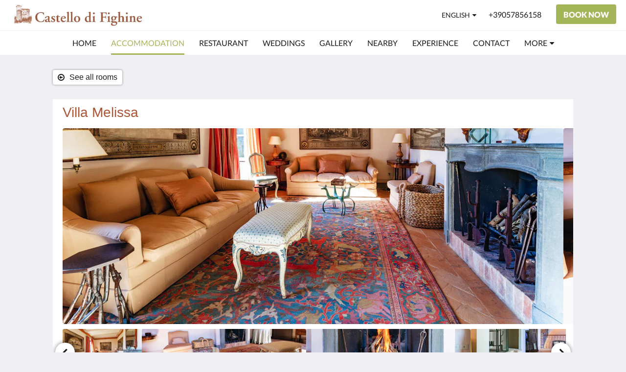

--- FILE ---
content_type: text/html
request_url: https://www.fighine.it/accommodation/villa-melissa.html
body_size: 15708
content:
<!doctype html><html lang="en" class="no-js"><head prefix="og: http://ogp.me/ns#"><meta charset="utf-8"><meta http-equiv="X-UA-Compatible" content="IE=edge"><meta name="viewport" content="width=device-width, initial-scale=1, maximum-scale=5"><link rel="icon" type="image/x-icon" href="//webbox-assets.siteminder.com/assets/images/favicon-home.ico"><title>Villa Melissa | Castello di Fighine</title><link rel="canonical" href="https://www.fighine.it/accommodation/villa-melissa.html"><link rel="alternate" hreflang="en" href="https://www.fighine.it/accommodation/villa-melissa.html"><link rel="alternate" hreflang="it" href="https://www.fighine.it/it/rooms/villa-melissa.html"><meta name="robots" content="index, follow"><meta name="author" content="Castello di Fighine"><meta name="description" content=""><meta property="og:title" content="Rooms"><meta property="og:type" content="website"><meta name="og:description" content=""><meta name="og:site_name" content="www.fighine.it"><meta name="og:locale" content="en"><meta property="og:locale:alternate" content="it"><meta property="og:url" content="https://www.fighine.it/accommodation/villa-melissa.html"><meta property="og:image" content=""><style>
    :root {
        --color1: #a5b559;
        --color1darken20: #849047;
        --color1lighten20:#c6d96a;
        --color1lighten10:#b5c761;
        --color2: #ffffff;
    }
</style><link rel="stylesheet" href="//webbox-assets.siteminder.com/assets/themes/css/themeAllycolorPaletteCustom-b12dc44d2b2bc9fe1c72a09e4e0a21d3.css"><script defer>window.smcv=window.smcv||{},window.smcv.fireWhenReady=function(n,e){var r,c=0,i=setInterval(function(){try{20===++c&&(console.warn(n+" failed indefinitely. "),clearInterval(i)),r=n.split(".").reduce(function(n,e){return n[e]},window)}catch(e){console.info("retrying..."+c+" "+n)}void 0!==r&&(e(),clearInterval(i))},500)};</script><script>
    window.propertyId= "b12976d4-56d0-46f8-ae1c-54e8dbbc0709";
</script><script>(function(w,d,s,l,i){w[l]=w[l]||[];w[l].push({'gtm.start':
            new Date().getTime(),event:'gtm.js'});var f=d.getElementsByTagName(s)[0],
        j=d.createElement(s),dl=l!='dataLayer'?'&l='+l:'';j.async=true;j.src=
        'https://www.googletagmanager.com/gtm.js?id='+i+dl;f.parentNode.insertBefore(j,f);
    })(window,document,'script','dataLayer','GTM-WD6VSBF');</script><link rel="stylesheet" type="text/css" href="//cdn.jsdelivr.net/npm/swiper@4.0.7/dist/css/swiper.min.css"><link rel="stylesheet" type="text/css" href="//cdn.jsdelivr.net/npm/photoswipe@4.1.2/dist/photoswipe.css"><link rel="stylesheet" type="text/css" href="//cdn.jsdelivr.net/npm/photoswipe@4.1.2/dist/default-skin/default-skin.css"><link rel="stylesheet" href="https://unpkg.com/leaflet@1.3.1/dist/leaflet.css" integrity="sha512-Rksm5RenBEKSKFjgI3a41vrjkw4EVPlJ3+OiI65vTjIdo9brlAacEuKOiQ5OFh7cOI1bkDwLqdLw3Zg0cRJAAQ==" crossorigin=""><script src="https://unpkg.com/leaflet@1.3.1/dist/leaflet.js" integrity="sha512-/Nsx9X4HebavoBvEBuyp3I7od5tA0UzAxs+j83KgC8PU0kgB4XiK4Lfe4y4cgBtaRJQEIFCW+oC506aPT2L1zw==" crossorigin="" async></script><style type="text/css">
    .colorPaletteCustom .custom-page .custom[class*=-text] a {
    color: #ac5738;
}

h3 {
font-family: "hypatia-sans-pro", sans-serif;
font-size: 34px;
font-style: normal;
font-weight: 300;
color: #ac5738;
}

h1 {
color:#272727;
font-family: "hypatia-sans-pro",Helvetica,Arial,sans-serif;
color: #ac5738;
}

h2 {
font-family: "hypatia-sans-pro",Helvetica,Arial,sans-serif;
font-style: normal;
font-weight: 300;
color: #ac5738;
}

@font-face{
    font-family:"hypatia-sans-pro";
    src:url("https://candyfonts.com/wp-data/2021/07/12/122970/HypatiaSansPro-Regular.otf") format("woff"),
    url("https://candyfonts.com/wp-data/2021/07/12/122970/HypatiaSansPro-Regular.otf") format("opentype"),
    url("https://candyfonts.com/wp-data/2021/07/12/122970/HypatiaSansPro-Regular.otf") format("truetype");
}




.swiper-slide>a {
    -webkit-box-shadow: 0 0 0px 0 rgb(0 0 0 / 40%);
    box-shadow: 0 0 4px 0rgba(0,0,0,.4);
    border-radius: 0px;
    overflow: hidden;
    display: block!important;
    height: 100%;
    -webkit-transition: -webkit-box-shadow .2s;
    transition: -webkit-box-shadow .2s;
    transition: box-shadow .2s;
    transition: box-shadow .2s,-webkit-box-shadow .2s;
}
@media only screen and (min-width: 48em)
.custom[class*="-image"] .swiper-controls {
    padding: 0 20px;
    top: auto;
    bottom: 50% !important;
    height: 40px;
    -webkit-box-pack: justify;
    -ms-flex-pack: justify;
    justify-content: space-between;
    display: -webkit-box;
    display: -ms-flexbox;
    display: flex;
    width: 100%;
}
    </style><script type="application/ld+json">{"@context": "http://schema.org","@type": ["HotelRoom", "Product"],"name": "Villa Melissa","url": "https://www.fighine.it/accommodation/villa-melissa.html","description": "This&nbsp;large, elegant villa which sleeps 8 is set within its' own private garden.&nbsp;&nbsp;It has the advantage of a beautiful swimming pool, situated a short walk from the villa, where there are full changing and shower facilities.&nbsp; &nbsp;There is also a covered area for al fresco dining.This property, like all the properties in Fighine, has been totally restored but maintains&nbsp;all the original architectural features of a Tuscan villa,&nbsp;with its domed painted ceilings, colour washed walls and stone floors.The rooms are beautifully furnished with Italian antiques and attractive rugs. Wonderful pictures hang on the walls. The bedrooms and bathrooms are all luxuriously appointed with beautiful Egyptian cotton bed linen and towels.&nbsp;The villa has a master bedroom suite with two dressing rooms, a double bedroom and two twin bedrooms. All the bedrooms have an ensuite bathroom. There is a study, sitting room with open fireplace, library/hall and a dining room with a table that can seat 14. The kitchen is fully equipped. Outside in the walled garden there is a covered area and a table for al fresco dining.Villa Melissa can be booked for a minimum stay of 3 nights.WiFi is available throughout the property.The property comprises: Sitting Room, Study, Library/Hall, Dining Room, Kitchen, Cloakroom, 4 Bedrooms, 4 Bathrooms, 2 Dressing Rooms, Swimming Pool, Garden.&nbsp;All bedrooms are equipped with air-conditioning.Sleeps up to 8.","brand": {"@type" : "http://schema.org/Brand","name": "Castello di Fighine"},"amenityFeature": []}</script><script type="application/ld+json">{"@context": "http://schema.org","@type": "Hotel","description": " - ","hasMap": "https://maps.googleapis.com/maps/api/staticmap?zoom=15&center=42.88683950,11.91540640&size=1600x1200&sensor=false&markers=color:blue%7c42.88683950,11.91540640","address": {"@type": "PostalAddress","addressLocality": "Fighine","addressRegion": "Toscana","postalCode": "53040","streetAddress": "1 Località Fighine Castello","addressCountry": "Italy"},"geo": {"@type": "GeoCoordinates","latitude": 42.88683950,"longitude": 11.91540640},"telephone": "+39057856158","url": "https://www.fighine.it","name": "Castello di Fighine","photo": "https://webbox.imgix.net/images/wwxadhfsgtrbhfil/d45bb972-b8e6-4e3d-acb9-013322d3f389.jpg","image": "https://webbox.imgix.net/images/wwxadhfsgtrbhfil/d45bb972-b8e6-4e3d-acb9-013322d3f389.jpg"}</script></head><body class="horizontal_logo themeAlly colorPaletteCustom typography1 buttonStyle1 page-room lang-en"><header class="navbar navbar-fixed-top navbar-main"><nav class="menu_button"><a href="#" id="menubutton" type="button" class="navbar-toggle" aria-haspopup="true" aria-controls="hamburgerMenu"><span class="sr-only">Toggle navigation</span><span class="icon-bar"></span><span class="icon-bar"></span><span class="icon-bar"></span></a><ul id="hamburgerMenu" role="menu" aria-labelledby="menubutton"><li role="presentation" class="menuitem-language-switcher"><a type="menuitem" class="btn-language-switcher" id="languageSwitcher-81b64194bb1c41bdb2ccdc1734a5b221" aria-haspopup="true" aria-controls="languageMenu-81b64194bb1c41bdb2ccdc1734a5b221"><span aria-labelledby="languageSwitcher-81b64194bb1c41bdb2ccdc1734a5b221" class="pull-left btn-language-switcher_label"><span class="languageCode">English</span></span></a><select name="ddlLanguages" id="ddlLanguages-81b64194bb1c41bdb2ccdc1734a5b221" class="languages-native-dropdown" onchange="switchLanguage(this)"><option value="/accommodation/villa-melissa.html" selected>English</option><option value="/it/rooms/villa-melissa.html">Italiano</option></select><ul id="languageMenu-81b64194bb1c41bdb2ccdc1734a5b221" class="dropdown-menu language-dropdown-menu" aria-labelledby="languageSwitcher"><li class="language-dropdown-menu__item"><a class="language-dropdown-menu__item-link current" hreflang="en" href="/accommodation/villa-melissa.html"><span class="language-label">English</span></a></li><li class="language-dropdown-menu__item"><a class="language-dropdown-menu__item-link " hreflang="it" href="/it/rooms/villa-melissa.html"><span class="language-label">Italiano</span></a></li></ul></li><li role="presentation" class=" "><a role="menuitem" tabindex="0" href="/"><span tabindex="-1">Home</span></a></li><li role="presentation" class=" active"><a role="menuitem" tabindex="0" href="/accommodation.html"><span tabindex="-1">Accommodation</span></a></li><li role="presentation" class=" "><a role="menuitem" tabindex="0" href="/Restaurant.html"><span tabindex="-1">Restaurant</span></a></li><li role="presentation" class=" "><a role="menuitem" tabindex="0" href="/Weddings.html"><span tabindex="-1">Weddings</span></a></li><li role="presentation" class=" "><a role="menuitem" tabindex="0" href="/gallery.html"><span tabindex="-1">Gallery</span></a></li><li role="presentation" class=" "><a role="menuitem" tabindex="0" href="/nearby.html"><span tabindex="-1">Nearby</span></a></li><li role="presentation" class="hidden-md "><a role="menuitem" tabindex="0" href="/experience.html"><span tabindex="-1">Experience</span></a></li><li role="presentation" class="hidden-md "><a role="menuitem" tabindex="0" href="/contact.html"><span tabindex="-1">Contact</span></a></li><li role="presentation" class="hidden-md hidden-lg "><a role="menuitem" tabindex="0" href="/articles-and-reviews.html"><span tabindex="-1">Articles and reviews</span></a></li><li class="more-link visible-md visible-md visible-md visible-lg"><a href="#" role="menuitem" aria-haspopup="true" aria-expanded="false" tabindex="0"><span tabindex="-1"> More <i class="fa fa-caret-down" aria-hidden="true"></i></span></a><ul role="menu" aria-label="More"><li role="presentation" class="visible-md "><a role="menuitem" tabindex="0" href="/experience.html"><span tabindex="-1">Experience</span></a></li><li role="presentation" class="visible-md "><a role="menuitem" tabindex="0" href="/contact.html"><span tabindex="-1">Contact</span></a></li><li role="presentation" class="visible-md visible-lg "><a role="menuitem" tabindex="0" href="/articles-and-reviews.html"><span tabindex="-1">Articles and reviews</span></a></li></ul></li></ul></nav><div class="logo logo--landscape"><a href="/"><picture class="visible-xs logo-xs"><source data-srcset="//webbox.imgix.net/images/wwxadhfsgtrbhfil/580ef5c3-a10f-4ee9-9885-eb3b5a945a6e.png?auto=format,compress&amp;fit=crop&amp;crop=entropy&amp;h=34&amp;q=55 1x, //webbox.imgix.net/images/wwxadhfsgtrbhfil/580ef5c3-a10f-4ee9-9885-eb3b5a945a6e.png?auto=format,compress&amp;fit=crop&amp;crop=entropy&amp;h=34&amp;dpr=2&amp;q=20 2x"><img class="logo-img visible-xs lazyload" src="//webbox.imgix.net/images/wwxadhfsgtrbhfil/580ef5c3-a10f-4ee9-9885-eb3b5a945a6e.png?auto=format,compress&amp;fit=crop&amp;crop=entropy&amp;h=34&amp;q=55" alt="Castello di Fighine"></picture><picture class="hidden-xs logo-md"><source data-srcset="//webbox.imgix.net/images/wwxadhfsgtrbhfil/580ef5c3-a10f-4ee9-9885-eb3b5a945a6e.png?auto=format,compress&amp;fit=crop&amp;crop=entropy&amp;h=80&amp;q=55 1x, //webbox.imgix.net/images/wwxadhfsgtrbhfil/580ef5c3-a10f-4ee9-9885-eb3b5a945a6e.png?auto=format,compress&amp;fit=crop&amp;crop=entropy&amp;h=80&amp;dpr=2&amp;q=20 2x"><img class="logo-img hidden-xs lazyload" src="//webbox.imgix.net/images/wwxadhfsgtrbhfil/580ef5c3-a10f-4ee9-9885-eb3b5a945a6e.png?auto=format,compress&amp;fit=crop&amp;crop=entropy&amp;h=80&amp;q=55" alt="Castello di Fighine"></picture></a></div><div class="navbar-right"><div class="dropdown language-switcher-wrapper"><button type="button" class="btn-language-switcher" id="languageSwitcher-f16b3411a53240cfabcb6611f9fa45db" data-toggle="dropdown" aria-haspopup="true" aria-controls="languageMenu-f16b3411a53240cfabcb6611f9fa45db" tabindex="0"><span tabindex="-1"><span aria-labelledby="languageSwitcher-f16b3411a53240cfabcb6611f9fa45db" aria-label="English" class="pull-left btn-language-switcher_label"><span class="languageCode">English</span></span></span></button><select name="ddlLanguages" id="ddlLanguages-f16b3411a53240cfabcb6611f9fa45db" class="languages-native-dropdown" onchange="switchLanguage(this)"><option value="/accommodation/villa-melissa.html" selected>English</option><option value="/it/rooms/villa-melissa.html">Italiano</option></select><ul id="languageMenu-f16b3411a53240cfabcb6611f9fa45db" class="dropdown-menu language-dropdown-menu" aria-labelledby="languageSwitcher"><li class="language-dropdown-menu__item"><a class="language-dropdown-menu__item-link current" hreflang="en" href="/accommodation/villa-melissa.html"><span class="language-label">English</span></a></li><li class="language-dropdown-menu__item"><a class="language-dropdown-menu__item-link " hreflang="it" href="/it/rooms/villa-melissa.html"><span class="language-label">Italiano</span></a></li></ul></div><a href="tel:+39057856158" class="btn header-contact--btn visible-xs visible-md" tabindex="0" aria-label="Contact Us: +39057856158"><span tabindex="-1"><span class="fa fa-phone hidden-lg"></span></span></a><a href="tel:+39057856158" class="btn header-contact--link hidden-xs hidden-md" tabindex="0"><span tabindex="-1"> +39057856158 </span></a><div role="dialog" id="contactModal" aria-labelledby="contactModalLabel" aria-modal="true" class="hidden"><div class="modal-header"><button class="close" aria-label="Close" onclick="closeDialog(this)" tabindex="0"><span tabindex="-1"><i class="fa fa-close" aria-hidden="true"></i></span></button><h2 id="contactModalLabel">Contact Us</h2></div><div class="modal-body"><div class="modal-body_number"><h3 class="modal-body_label">Telephone Number 1</h3><a href="tel:+39057856158" class="modal-body_link">+39057856158</a></div></div></div><form class="booking-button-form text-center" target="_blank" action="https://direct-book.com/properties/castellodifighinedirect" method="GET" autocomplete="off"><input type="hidden" name="locale" value="en"><input type="hidden" name="referrer" value="canvas"><button type="submit" class="btn btn-primary navbar-btn navbar-booking-btn " tabindex="0"><span tabindex="-1">Book Now</span></button></form></div></header><a href="#afterNavAnchor" data-scroll class="skip-link">Skip past navigation</a><nav class="navbar-links"><ul id="menubar" role="menubar"><li role="presentation" class=" "><a role="menuitem" tabindex="0" href="/"><span tabindex="-1">Home</span></a></li><li role="presentation" class=" active"><a role="menuitem" tabindex="0" href="/accommodation.html"><span tabindex="-1">Accommodation</span></a></li><li role="presentation" class=" "><a role="menuitem" tabindex="0" href="/Restaurant.html"><span tabindex="-1">Restaurant</span></a></li><li role="presentation" class=" "><a role="menuitem" tabindex="0" href="/Weddings.html"><span tabindex="-1">Weddings</span></a></li><li role="presentation" class=" "><a role="menuitem" tabindex="0" href="/gallery.html"><span tabindex="-1">Gallery</span></a></li><li role="presentation" class=" "><a role="menuitem" tabindex="0" href="/nearby.html"><span tabindex="-1">Nearby</span></a></li><li role="presentation" class="hidden-md "><a role="menuitem" tabindex="0" href="/experience.html"><span tabindex="-1">Experience</span></a></li><li role="presentation" class="hidden-md "><a role="menuitem" tabindex="0" href="/contact.html"><span tabindex="-1">Contact</span></a></li><li role="presentation" class="hidden-md hidden-lg "><a role="menuitem" tabindex="0" href="/articles-and-reviews.html"><span tabindex="-1">Articles and reviews</span></a></li><li class="more-link visible-md visible-md visible-md visible-lg"><a href="#" role="menuitem" aria-haspopup="true" aria-expanded="false" tabindex="0"><span tabindex="-1"> More <i class="fa fa-caret-down" aria-hidden="true"></i></span></a><ul role="menu" aria-label="More"><li role="presentation" class="visible-md "><a role="menuitem" tabindex="0" href="/experience.html"><span tabindex="-1">Experience</span></a></li><li role="presentation" class="visible-md "><a role="menuitem" tabindex="0" href="/contact.html"><span tabindex="-1">Contact</span></a></li><li role="presentation" class="visible-md visible-lg "><a role="menuitem" tabindex="0" href="/articles-and-reviews.html"><span tabindex="-1">Articles and reviews</span></a></li></ul></li></ul></nav><div id="afterNavAnchor" class="skip-to" tabindex="-1"></div><main><div id="content"><article class="standard-page room-types-page"><header class="header"><h1 class="page-header"><span class="page-header_title">Villa Melissa</span><a href="/accommodation.html" class="backlink"><i class="fa fa-angle-left visible-xs" aria-label="See all rooms"></i><i class="fa fa-arrow-circle-o-left hidden-xs" aria-hidden="true"></i><span class="hidden-xs">See all rooms</span></a></h1></header><div class="container container--white"><section class="full-width"><span class="vh visible-xs">Below is a carousel. To go through the images, please swipe left or right, or tap the next and previous buttons.</span><span class="vh hidden-xs">Below is a carousel. To go through the images, please click the next and previous buttons.</span><a href="#afterGalleryAnchor" data-scroll class="skip-link">Skip past gallery</a><div class="thumbsGallery"><div class="swiper-controls"><button class="swiper-button-prev" aria-label="Previous" tabindex="0"><i class="fa fa-chevron-left" aria-hidden="true" tabindex="-1"></i></button><button class="swiper-button-next" aria-label="Next" tabindex="0"><i class="fa fa-chevron-right" aria-hidden="true" tabindex="-1"></i></button></div><div class="swiper-container gallery-top"><ul class="swiper-wrapper"><li class="swiper-slide"><a title="click to zoom-in" href="//webbox.imgix.net/images/wwxadhfsgtrbhfil/d45bb972-b8e6-4e3d-acb9-013322d3f389.jpg?auto=format,compress&amp;fit=crop&amp;crop=entropy" data-meta="//webbox.imgix.net/images/wwxadhfsgtrbhfil/d45bb972-b8e6-4e3d-acb9-013322d3f389.jpg?fm=json"><picture class="card-image card-image--room"><source media="(max-width: 425px)" data-srcset="//webbox.imgix.net/images/wwxadhfsgtrbhfil/d45bb972-b8e6-4e3d-acb9-013322d3f389.jpg?auto=format,compress&amp;fit=crop&amp;crop=entropy&amp;w=385&amp;h=218&amp;q=55 1x, //webbox.imgix.net/images/wwxadhfsgtrbhfil/d45bb972-b8e6-4e3d-acb9-013322d3f389.jpg?auto=format,compress&amp;fit=crop&amp;crop=entropy&amp;w=385&amp;h=218&amp;dpr=2&amp;q=20 2x"><source media="(min-width: 426px) and (max-width:767px)" data-srcset="//webbox.imgix.net/images/wwxadhfsgtrbhfil/d45bb972-b8e6-4e3d-acb9-013322d3f389.jpg?auto=format,compress&amp;fit=crop&amp;crop=entropy&amp;w=712&amp;h=420&amp;q=55 1x, //webbox.imgix.net/images/wwxadhfsgtrbhfil/d45bb972-b8e6-4e3d-acb9-013322d3f389.jpg?auto=format,compress&amp;fit=crop&amp;crop=entropy&amp;w=712&amp;h=420&amp;dpr=2&amp;q=20 2x"><source media="(min-width: 768px)" data-srcset="//webbox.imgix.net/images/wwxadhfsgtrbhfil/d45bb972-b8e6-4e3d-acb9-013322d3f389.jpg?auto=format,compress&amp;fit=crop&amp;crop=entropy&amp;w=1024&amp;h=400&amp;q=55 1x, //webbox.imgix.net/images/wwxadhfsgtrbhfil/d45bb972-b8e6-4e3d-acb9-013322d3f389.jpg?auto=format,compress&amp;fit=crop&amp;crop=entropy&amp;w=1024&amp;h=400&amp;dpr=2&amp;q=20 2x"><img src="[data-uri]" class="lazyload full-width" alt="VILLA MELISSA"></picture></a></li><li class="swiper-slide"><a title="click to zoom-in" href="//webbox.imgix.net/images/wwxadhfsgtrbhfil/b5ecbc4c-09db-4382-a6eb-024b55e494ff.jpg?auto=format,compress&amp;fit=crop&amp;crop=entropy" data-meta="//webbox.imgix.net/images/wwxadhfsgtrbhfil/b5ecbc4c-09db-4382-a6eb-024b55e494ff.jpg?fm=json"><picture class="card-image card-image--room"><source media="(max-width: 425px)" data-srcset="//webbox.imgix.net/images/wwxadhfsgtrbhfil/b5ecbc4c-09db-4382-a6eb-024b55e494ff.jpg?auto=format,compress&amp;fit=crop&amp;crop=entropy&amp;w=385&amp;h=218&amp;q=55 1x, //webbox.imgix.net/images/wwxadhfsgtrbhfil/b5ecbc4c-09db-4382-a6eb-024b55e494ff.jpg?auto=format,compress&amp;fit=crop&amp;crop=entropy&amp;w=385&amp;h=218&amp;dpr=2&amp;q=20 2x"><source media="(min-width: 426px) and (max-width:767px)" data-srcset="//webbox.imgix.net/images/wwxadhfsgtrbhfil/b5ecbc4c-09db-4382-a6eb-024b55e494ff.jpg?auto=format,compress&amp;fit=crop&amp;crop=entropy&amp;w=712&amp;h=420&amp;q=55 1x, //webbox.imgix.net/images/wwxadhfsgtrbhfil/b5ecbc4c-09db-4382-a6eb-024b55e494ff.jpg?auto=format,compress&amp;fit=crop&amp;crop=entropy&amp;w=712&amp;h=420&amp;dpr=2&amp;q=20 2x"><source media="(min-width: 768px)" data-srcset="//webbox.imgix.net/images/wwxadhfsgtrbhfil/b5ecbc4c-09db-4382-a6eb-024b55e494ff.jpg?auto=format,compress&amp;fit=crop&amp;crop=entropy&amp;w=1024&amp;h=400&amp;q=55 1x, //webbox.imgix.net/images/wwxadhfsgtrbhfil/b5ecbc4c-09db-4382-a6eb-024b55e494ff.jpg?auto=format,compress&amp;fit=crop&amp;crop=entropy&amp;w=1024&amp;h=400&amp;dpr=2&amp;q=20 2x"><img src="[data-uri]" class="lazyload full-width" alt="VILLA MELISSA"></picture></a></li><li class="swiper-slide"><a title="click to zoom-in" href="//webbox.imgix.net/images/wwxadhfsgtrbhfil/fa6e71fe-4e96-49a0-a56f-281737d5ce3e.jpg?auto=format,compress&amp;fit=crop&amp;crop=entropy" data-meta="//webbox.imgix.net/images/wwxadhfsgtrbhfil/fa6e71fe-4e96-49a0-a56f-281737d5ce3e.jpg?fm=json"><picture class="card-image card-image--room"><source media="(max-width: 425px)" data-srcset="//webbox.imgix.net/images/wwxadhfsgtrbhfil/fa6e71fe-4e96-49a0-a56f-281737d5ce3e.jpg?auto=format,compress&amp;fit=crop&amp;crop=entropy&amp;w=385&amp;h=218&amp;q=55 1x, //webbox.imgix.net/images/wwxadhfsgtrbhfil/fa6e71fe-4e96-49a0-a56f-281737d5ce3e.jpg?auto=format,compress&amp;fit=crop&amp;crop=entropy&amp;w=385&amp;h=218&amp;dpr=2&amp;q=20 2x"><source media="(min-width: 426px) and (max-width:767px)" data-srcset="//webbox.imgix.net/images/wwxadhfsgtrbhfil/fa6e71fe-4e96-49a0-a56f-281737d5ce3e.jpg?auto=format,compress&amp;fit=crop&amp;crop=entropy&amp;w=712&amp;h=420&amp;q=55 1x, //webbox.imgix.net/images/wwxadhfsgtrbhfil/fa6e71fe-4e96-49a0-a56f-281737d5ce3e.jpg?auto=format,compress&amp;fit=crop&amp;crop=entropy&amp;w=712&amp;h=420&amp;dpr=2&amp;q=20 2x"><source media="(min-width: 768px)" data-srcset="//webbox.imgix.net/images/wwxadhfsgtrbhfil/fa6e71fe-4e96-49a0-a56f-281737d5ce3e.jpg?auto=format,compress&amp;fit=crop&amp;crop=entropy&amp;w=1024&amp;h=400&amp;q=55 1x, //webbox.imgix.net/images/wwxadhfsgtrbhfil/fa6e71fe-4e96-49a0-a56f-281737d5ce3e.jpg?auto=format,compress&amp;fit=crop&amp;crop=entropy&amp;w=1024&amp;h=400&amp;dpr=2&amp;q=20 2x"><img src="[data-uri]" class="lazyload full-width" alt="VILLA MELISSA"></picture></a></li><li class="swiper-slide"><a title="click to zoom-in" href="//webbox.imgix.net/images/wwxadhfsgtrbhfil/ee236878-e3aa-4ac4-95fe-4e4e805ffe4d.jpg?auto=format,compress&amp;fit=crop&amp;crop=entropy" data-meta="//webbox.imgix.net/images/wwxadhfsgtrbhfil/ee236878-e3aa-4ac4-95fe-4e4e805ffe4d.jpg?fm=json"><picture class="card-image card-image--room"><source media="(max-width: 425px)" data-srcset="//webbox.imgix.net/images/wwxadhfsgtrbhfil/ee236878-e3aa-4ac4-95fe-4e4e805ffe4d.jpg?auto=format,compress&amp;fit=crop&amp;crop=entropy&amp;w=385&amp;h=218&amp;q=55 1x, //webbox.imgix.net/images/wwxadhfsgtrbhfil/ee236878-e3aa-4ac4-95fe-4e4e805ffe4d.jpg?auto=format,compress&amp;fit=crop&amp;crop=entropy&amp;w=385&amp;h=218&amp;dpr=2&amp;q=20 2x"><source media="(min-width: 426px) and (max-width:767px)" data-srcset="//webbox.imgix.net/images/wwxadhfsgtrbhfil/ee236878-e3aa-4ac4-95fe-4e4e805ffe4d.jpg?auto=format,compress&amp;fit=crop&amp;crop=entropy&amp;w=712&amp;h=420&amp;q=55 1x, //webbox.imgix.net/images/wwxadhfsgtrbhfil/ee236878-e3aa-4ac4-95fe-4e4e805ffe4d.jpg?auto=format,compress&amp;fit=crop&amp;crop=entropy&amp;w=712&amp;h=420&amp;dpr=2&amp;q=20 2x"><source media="(min-width: 768px)" data-srcset="//webbox.imgix.net/images/wwxadhfsgtrbhfil/ee236878-e3aa-4ac4-95fe-4e4e805ffe4d.jpg?auto=format,compress&amp;fit=crop&amp;crop=entropy&amp;w=1024&amp;h=400&amp;q=55 1x, //webbox.imgix.net/images/wwxadhfsgtrbhfil/ee236878-e3aa-4ac4-95fe-4e4e805ffe4d.jpg?auto=format,compress&amp;fit=crop&amp;crop=entropy&amp;w=1024&amp;h=400&amp;dpr=2&amp;q=20 2x"><img src="[data-uri]" class="lazyload full-width" alt="VILLA MELISSA"></picture></a></li><li class="swiper-slide"><a title="click to zoom-in" href="//webbox.imgix.net/images/wwxadhfsgtrbhfil/ad43ceb1-ea03-4680-993d-5dd2fa3d5ad1.jpg?auto=format,compress&amp;fit=crop&amp;crop=entropy" data-meta="//webbox.imgix.net/images/wwxadhfsgtrbhfil/ad43ceb1-ea03-4680-993d-5dd2fa3d5ad1.jpg?fm=json"><picture class="card-image card-image--room"><source media="(max-width: 425px)" data-srcset="//webbox.imgix.net/images/wwxadhfsgtrbhfil/ad43ceb1-ea03-4680-993d-5dd2fa3d5ad1.jpg?auto=format,compress&amp;fit=crop&amp;crop=entropy&amp;w=385&amp;h=218&amp;q=55 1x, //webbox.imgix.net/images/wwxadhfsgtrbhfil/ad43ceb1-ea03-4680-993d-5dd2fa3d5ad1.jpg?auto=format,compress&amp;fit=crop&amp;crop=entropy&amp;w=385&amp;h=218&amp;dpr=2&amp;q=20 2x"><source media="(min-width: 426px) and (max-width:767px)" data-srcset="//webbox.imgix.net/images/wwxadhfsgtrbhfil/ad43ceb1-ea03-4680-993d-5dd2fa3d5ad1.jpg?auto=format,compress&amp;fit=crop&amp;crop=entropy&amp;w=712&amp;h=420&amp;q=55 1x, //webbox.imgix.net/images/wwxadhfsgtrbhfil/ad43ceb1-ea03-4680-993d-5dd2fa3d5ad1.jpg?auto=format,compress&amp;fit=crop&amp;crop=entropy&amp;w=712&amp;h=420&amp;dpr=2&amp;q=20 2x"><source media="(min-width: 768px)" data-srcset="//webbox.imgix.net/images/wwxadhfsgtrbhfil/ad43ceb1-ea03-4680-993d-5dd2fa3d5ad1.jpg?auto=format,compress&amp;fit=crop&amp;crop=entropy&amp;w=1024&amp;h=400&amp;q=55 1x, //webbox.imgix.net/images/wwxadhfsgtrbhfil/ad43ceb1-ea03-4680-993d-5dd2fa3d5ad1.jpg?auto=format,compress&amp;fit=crop&amp;crop=entropy&amp;w=1024&amp;h=400&amp;dpr=2&amp;q=20 2x"><img src="[data-uri]" class="lazyload full-width" alt="VILLA MELISSA"></picture></a></li><li class="swiper-slide"><a title="click to zoom-in" href="//webbox.imgix.net/images/wwxadhfsgtrbhfil/74e6cd26-a0ef-4849-b331-6289e5cab668.jpg?auto=format,compress&amp;fit=crop&amp;crop=entropy" data-meta="//webbox.imgix.net/images/wwxadhfsgtrbhfil/74e6cd26-a0ef-4849-b331-6289e5cab668.jpg?fm=json"><picture class="card-image card-image--room"><source media="(max-width: 425px)" data-srcset="//webbox.imgix.net/images/wwxadhfsgtrbhfil/74e6cd26-a0ef-4849-b331-6289e5cab668.jpg?auto=format,compress&amp;fit=crop&amp;crop=entropy&amp;w=385&amp;h=218&amp;q=55 1x, //webbox.imgix.net/images/wwxadhfsgtrbhfil/74e6cd26-a0ef-4849-b331-6289e5cab668.jpg?auto=format,compress&amp;fit=crop&amp;crop=entropy&amp;w=385&amp;h=218&amp;dpr=2&amp;q=20 2x"><source media="(min-width: 426px) and (max-width:767px)" data-srcset="//webbox.imgix.net/images/wwxadhfsgtrbhfil/74e6cd26-a0ef-4849-b331-6289e5cab668.jpg?auto=format,compress&amp;fit=crop&amp;crop=entropy&amp;w=712&amp;h=420&amp;q=55 1x, //webbox.imgix.net/images/wwxadhfsgtrbhfil/74e6cd26-a0ef-4849-b331-6289e5cab668.jpg?auto=format,compress&amp;fit=crop&amp;crop=entropy&amp;w=712&amp;h=420&amp;dpr=2&amp;q=20 2x"><source media="(min-width: 768px)" data-srcset="//webbox.imgix.net/images/wwxadhfsgtrbhfil/74e6cd26-a0ef-4849-b331-6289e5cab668.jpg?auto=format,compress&amp;fit=crop&amp;crop=entropy&amp;w=1024&amp;h=400&amp;q=55 1x, //webbox.imgix.net/images/wwxadhfsgtrbhfil/74e6cd26-a0ef-4849-b331-6289e5cab668.jpg?auto=format,compress&amp;fit=crop&amp;crop=entropy&amp;w=1024&amp;h=400&amp;dpr=2&amp;q=20 2x"><img src="[data-uri]" class="lazyload full-width" alt="VILLA MELISSA"></picture></a></li><li class="swiper-slide"><a title="click to zoom-in" href="//webbox.imgix.net/images/wwxadhfsgtrbhfil/8e1e6011-4424-4f32-b324-0599907ace8e.jpg?auto=format,compress&amp;fit=crop&amp;crop=entropy" data-meta="//webbox.imgix.net/images/wwxadhfsgtrbhfil/8e1e6011-4424-4f32-b324-0599907ace8e.jpg?fm=json"><picture class="card-image card-image--room"><source media="(max-width: 425px)" data-srcset="//webbox.imgix.net/images/wwxadhfsgtrbhfil/8e1e6011-4424-4f32-b324-0599907ace8e.jpg?auto=format,compress&amp;fit=crop&amp;crop=entropy&amp;w=385&amp;h=218&amp;q=55 1x, //webbox.imgix.net/images/wwxadhfsgtrbhfil/8e1e6011-4424-4f32-b324-0599907ace8e.jpg?auto=format,compress&amp;fit=crop&amp;crop=entropy&amp;w=385&amp;h=218&amp;dpr=2&amp;q=20 2x"><source media="(min-width: 426px) and (max-width:767px)" data-srcset="//webbox.imgix.net/images/wwxadhfsgtrbhfil/8e1e6011-4424-4f32-b324-0599907ace8e.jpg?auto=format,compress&amp;fit=crop&amp;crop=entropy&amp;w=712&amp;h=420&amp;q=55 1x, //webbox.imgix.net/images/wwxadhfsgtrbhfil/8e1e6011-4424-4f32-b324-0599907ace8e.jpg?auto=format,compress&amp;fit=crop&amp;crop=entropy&amp;w=712&amp;h=420&amp;dpr=2&amp;q=20 2x"><source media="(min-width: 768px)" data-srcset="//webbox.imgix.net/images/wwxadhfsgtrbhfil/8e1e6011-4424-4f32-b324-0599907ace8e.jpg?auto=format,compress&amp;fit=crop&amp;crop=entropy&amp;w=1024&amp;h=400&amp;q=55 1x, //webbox.imgix.net/images/wwxadhfsgtrbhfil/8e1e6011-4424-4f32-b324-0599907ace8e.jpg?auto=format,compress&amp;fit=crop&amp;crop=entropy&amp;w=1024&amp;h=400&amp;dpr=2&amp;q=20 2x"><img src="[data-uri]" class="lazyload full-width" alt="VILLA MELISSA"></picture></a></li><li class="swiper-slide"><a title="click to zoom-in" href="//webbox.imgix.net/images/wwxadhfsgtrbhfil/a894e352-58b9-41be-b072-8274fda290d3.jpg?auto=format,compress&amp;fit=crop&amp;crop=entropy" data-meta="//webbox.imgix.net/images/wwxadhfsgtrbhfil/a894e352-58b9-41be-b072-8274fda290d3.jpg?fm=json"><picture class="card-image card-image--room"><source media="(max-width: 425px)" data-srcset="//webbox.imgix.net/images/wwxadhfsgtrbhfil/a894e352-58b9-41be-b072-8274fda290d3.jpg?auto=format,compress&amp;fit=crop&amp;crop=entropy&amp;w=385&amp;h=218&amp;q=55 1x, //webbox.imgix.net/images/wwxadhfsgtrbhfil/a894e352-58b9-41be-b072-8274fda290d3.jpg?auto=format,compress&amp;fit=crop&amp;crop=entropy&amp;w=385&amp;h=218&amp;dpr=2&amp;q=20 2x"><source media="(min-width: 426px) and (max-width:767px)" data-srcset="//webbox.imgix.net/images/wwxadhfsgtrbhfil/a894e352-58b9-41be-b072-8274fda290d3.jpg?auto=format,compress&amp;fit=crop&amp;crop=entropy&amp;w=712&amp;h=420&amp;q=55 1x, //webbox.imgix.net/images/wwxadhfsgtrbhfil/a894e352-58b9-41be-b072-8274fda290d3.jpg?auto=format,compress&amp;fit=crop&amp;crop=entropy&amp;w=712&amp;h=420&amp;dpr=2&amp;q=20 2x"><source media="(min-width: 768px)" data-srcset="//webbox.imgix.net/images/wwxadhfsgtrbhfil/a894e352-58b9-41be-b072-8274fda290d3.jpg?auto=format,compress&amp;fit=crop&amp;crop=entropy&amp;w=1024&amp;h=400&amp;q=55 1x, //webbox.imgix.net/images/wwxadhfsgtrbhfil/a894e352-58b9-41be-b072-8274fda290d3.jpg?auto=format,compress&amp;fit=crop&amp;crop=entropy&amp;w=1024&amp;h=400&amp;dpr=2&amp;q=20 2x"><img src="[data-uri]" class="lazyload full-width" alt="VILLA MELISSA"></picture></a></li><li class="swiper-slide"><a title="click to zoom-in" href="//webbox.imgix.net/images/wwxadhfsgtrbhfil/5c4326f1-6d9d-49a6-a20c-4a2d214dfa0d.jpg?auto=format,compress&amp;fit=crop&amp;crop=entropy" data-meta="//webbox.imgix.net/images/wwxadhfsgtrbhfil/5c4326f1-6d9d-49a6-a20c-4a2d214dfa0d.jpg?fm=json"><picture class="card-image card-image--room"><source media="(max-width: 425px)" data-srcset="//webbox.imgix.net/images/wwxadhfsgtrbhfil/5c4326f1-6d9d-49a6-a20c-4a2d214dfa0d.jpg?auto=format,compress&amp;fit=crop&amp;crop=entropy&amp;w=385&amp;h=218&amp;q=55 1x, //webbox.imgix.net/images/wwxadhfsgtrbhfil/5c4326f1-6d9d-49a6-a20c-4a2d214dfa0d.jpg?auto=format,compress&amp;fit=crop&amp;crop=entropy&amp;w=385&amp;h=218&amp;dpr=2&amp;q=20 2x"><source media="(min-width: 426px) and (max-width:767px)" data-srcset="//webbox.imgix.net/images/wwxadhfsgtrbhfil/5c4326f1-6d9d-49a6-a20c-4a2d214dfa0d.jpg?auto=format,compress&amp;fit=crop&amp;crop=entropy&amp;w=712&amp;h=420&amp;q=55 1x, //webbox.imgix.net/images/wwxadhfsgtrbhfil/5c4326f1-6d9d-49a6-a20c-4a2d214dfa0d.jpg?auto=format,compress&amp;fit=crop&amp;crop=entropy&amp;w=712&amp;h=420&amp;dpr=2&amp;q=20 2x"><source media="(min-width: 768px)" data-srcset="//webbox.imgix.net/images/wwxadhfsgtrbhfil/5c4326f1-6d9d-49a6-a20c-4a2d214dfa0d.jpg?auto=format,compress&amp;fit=crop&amp;crop=entropy&amp;w=1024&amp;h=400&amp;q=55 1x, //webbox.imgix.net/images/wwxadhfsgtrbhfil/5c4326f1-6d9d-49a6-a20c-4a2d214dfa0d.jpg?auto=format,compress&amp;fit=crop&amp;crop=entropy&amp;w=1024&amp;h=400&amp;dpr=2&amp;q=20 2x"><img src="[data-uri]" class="lazyload full-width" alt="VILLA MELISSA"></picture></a></li><li class="swiper-slide"><a title="click to zoom-in" href="//webbox.imgix.net/images/wwxadhfsgtrbhfil/720a687a-c20e-4b83-b3fc-e20d7add432c.jpg?auto=format,compress&amp;fit=crop&amp;crop=entropy" data-meta="//webbox.imgix.net/images/wwxadhfsgtrbhfil/720a687a-c20e-4b83-b3fc-e20d7add432c.jpg?fm=json"><picture class="card-image card-image--room"><source media="(max-width: 425px)" data-srcset="//webbox.imgix.net/images/wwxadhfsgtrbhfil/720a687a-c20e-4b83-b3fc-e20d7add432c.jpg?auto=format,compress&amp;fit=crop&amp;crop=entropy&amp;w=385&amp;h=218&amp;q=55 1x, //webbox.imgix.net/images/wwxadhfsgtrbhfil/720a687a-c20e-4b83-b3fc-e20d7add432c.jpg?auto=format,compress&amp;fit=crop&amp;crop=entropy&amp;w=385&amp;h=218&amp;dpr=2&amp;q=20 2x"><source media="(min-width: 426px) and (max-width:767px)" data-srcset="//webbox.imgix.net/images/wwxadhfsgtrbhfil/720a687a-c20e-4b83-b3fc-e20d7add432c.jpg?auto=format,compress&amp;fit=crop&amp;crop=entropy&amp;w=712&amp;h=420&amp;q=55 1x, //webbox.imgix.net/images/wwxadhfsgtrbhfil/720a687a-c20e-4b83-b3fc-e20d7add432c.jpg?auto=format,compress&amp;fit=crop&amp;crop=entropy&amp;w=712&amp;h=420&amp;dpr=2&amp;q=20 2x"><source media="(min-width: 768px)" data-srcset="//webbox.imgix.net/images/wwxadhfsgtrbhfil/720a687a-c20e-4b83-b3fc-e20d7add432c.jpg?auto=format,compress&amp;fit=crop&amp;crop=entropy&amp;w=1024&amp;h=400&amp;q=55 1x, //webbox.imgix.net/images/wwxadhfsgtrbhfil/720a687a-c20e-4b83-b3fc-e20d7add432c.jpg?auto=format,compress&amp;fit=crop&amp;crop=entropy&amp;w=1024&amp;h=400&amp;dpr=2&amp;q=20 2x"><img src="[data-uri]" class="lazyload full-width" alt="VILLA MELISSA"></picture></a></li><li class="swiper-slide"><a title="click to zoom-in" href="//webbox.imgix.net/images/wwxadhfsgtrbhfil/26e0acd7-abc5-49f6-b174-6d7c76ad600d.jpg?auto=format,compress&amp;fit=crop&amp;crop=entropy" data-meta="//webbox.imgix.net/images/wwxadhfsgtrbhfil/26e0acd7-abc5-49f6-b174-6d7c76ad600d.jpg?fm=json"><picture class="card-image card-image--room"><source media="(max-width: 425px)" data-srcset="//webbox.imgix.net/images/wwxadhfsgtrbhfil/26e0acd7-abc5-49f6-b174-6d7c76ad600d.jpg?auto=format,compress&amp;fit=crop&amp;crop=entropy&amp;w=385&amp;h=218&amp;q=55 1x, //webbox.imgix.net/images/wwxadhfsgtrbhfil/26e0acd7-abc5-49f6-b174-6d7c76ad600d.jpg?auto=format,compress&amp;fit=crop&amp;crop=entropy&amp;w=385&amp;h=218&amp;dpr=2&amp;q=20 2x"><source media="(min-width: 426px) and (max-width:767px)" data-srcset="//webbox.imgix.net/images/wwxadhfsgtrbhfil/26e0acd7-abc5-49f6-b174-6d7c76ad600d.jpg?auto=format,compress&amp;fit=crop&amp;crop=entropy&amp;w=712&amp;h=420&amp;q=55 1x, //webbox.imgix.net/images/wwxadhfsgtrbhfil/26e0acd7-abc5-49f6-b174-6d7c76ad600d.jpg?auto=format,compress&amp;fit=crop&amp;crop=entropy&amp;w=712&amp;h=420&amp;dpr=2&amp;q=20 2x"><source media="(min-width: 768px)" data-srcset="//webbox.imgix.net/images/wwxadhfsgtrbhfil/26e0acd7-abc5-49f6-b174-6d7c76ad600d.jpg?auto=format,compress&amp;fit=crop&amp;crop=entropy&amp;w=1024&amp;h=400&amp;q=55 1x, //webbox.imgix.net/images/wwxadhfsgtrbhfil/26e0acd7-abc5-49f6-b174-6d7c76ad600d.jpg?auto=format,compress&amp;fit=crop&amp;crop=entropy&amp;w=1024&amp;h=400&amp;dpr=2&amp;q=20 2x"><img src="[data-uri]" class="lazyload full-width" alt="VILLA MELISSA"></picture></a></li><li class="swiper-slide"><a title="click to zoom-in" href="//webbox.imgix.net/images/wwxadhfsgtrbhfil/2d39b01d-5654-4ae8-b6c6-148ba9072abf.jpg?auto=format,compress&amp;fit=crop&amp;crop=entropy" data-meta="//webbox.imgix.net/images/wwxadhfsgtrbhfil/2d39b01d-5654-4ae8-b6c6-148ba9072abf.jpg?fm=json"><picture class="card-image card-image--room"><source media="(max-width: 425px)" data-srcset="//webbox.imgix.net/images/wwxadhfsgtrbhfil/2d39b01d-5654-4ae8-b6c6-148ba9072abf.jpg?auto=format,compress&amp;fit=crop&amp;crop=entropy&amp;w=385&amp;h=218&amp;q=55 1x, //webbox.imgix.net/images/wwxadhfsgtrbhfil/2d39b01d-5654-4ae8-b6c6-148ba9072abf.jpg?auto=format,compress&amp;fit=crop&amp;crop=entropy&amp;w=385&amp;h=218&amp;dpr=2&amp;q=20 2x"><source media="(min-width: 426px) and (max-width:767px)" data-srcset="//webbox.imgix.net/images/wwxadhfsgtrbhfil/2d39b01d-5654-4ae8-b6c6-148ba9072abf.jpg?auto=format,compress&amp;fit=crop&amp;crop=entropy&amp;w=712&amp;h=420&amp;q=55 1x, //webbox.imgix.net/images/wwxadhfsgtrbhfil/2d39b01d-5654-4ae8-b6c6-148ba9072abf.jpg?auto=format,compress&amp;fit=crop&amp;crop=entropy&amp;w=712&amp;h=420&amp;dpr=2&amp;q=20 2x"><source media="(min-width: 768px)" data-srcset="//webbox.imgix.net/images/wwxadhfsgtrbhfil/2d39b01d-5654-4ae8-b6c6-148ba9072abf.jpg?auto=format,compress&amp;fit=crop&amp;crop=entropy&amp;w=1024&amp;h=400&amp;q=55 1x, //webbox.imgix.net/images/wwxadhfsgtrbhfil/2d39b01d-5654-4ae8-b6c6-148ba9072abf.jpg?auto=format,compress&amp;fit=crop&amp;crop=entropy&amp;w=1024&amp;h=400&amp;dpr=2&amp;q=20 2x"><img src="[data-uri]" class="lazyload full-width" alt="VILLA MELISSA"></picture></a></li><li class="swiper-slide"><a title="click to zoom-in" href="//webbox.imgix.net/images/wwxadhfsgtrbhfil/8f210d7d-4c40-4eb4-aa31-ddf163461596.jpg?auto=format,compress&amp;fit=crop&amp;crop=entropy" data-meta="//webbox.imgix.net/images/wwxadhfsgtrbhfil/8f210d7d-4c40-4eb4-aa31-ddf163461596.jpg?fm=json"><picture class="card-image card-image--room"><source media="(max-width: 425px)" data-srcset="//webbox.imgix.net/images/wwxadhfsgtrbhfil/8f210d7d-4c40-4eb4-aa31-ddf163461596.jpg?auto=format,compress&amp;fit=crop&amp;crop=entropy&amp;w=385&amp;h=218&amp;q=55 1x, //webbox.imgix.net/images/wwxadhfsgtrbhfil/8f210d7d-4c40-4eb4-aa31-ddf163461596.jpg?auto=format,compress&amp;fit=crop&amp;crop=entropy&amp;w=385&amp;h=218&amp;dpr=2&amp;q=20 2x"><source media="(min-width: 426px) and (max-width:767px)" data-srcset="//webbox.imgix.net/images/wwxadhfsgtrbhfil/8f210d7d-4c40-4eb4-aa31-ddf163461596.jpg?auto=format,compress&amp;fit=crop&amp;crop=entropy&amp;w=712&amp;h=420&amp;q=55 1x, //webbox.imgix.net/images/wwxadhfsgtrbhfil/8f210d7d-4c40-4eb4-aa31-ddf163461596.jpg?auto=format,compress&amp;fit=crop&amp;crop=entropy&amp;w=712&amp;h=420&amp;dpr=2&amp;q=20 2x"><source media="(min-width: 768px)" data-srcset="//webbox.imgix.net/images/wwxadhfsgtrbhfil/8f210d7d-4c40-4eb4-aa31-ddf163461596.jpg?auto=format,compress&amp;fit=crop&amp;crop=entropy&amp;w=1024&amp;h=400&amp;q=55 1x, //webbox.imgix.net/images/wwxadhfsgtrbhfil/8f210d7d-4c40-4eb4-aa31-ddf163461596.jpg?auto=format,compress&amp;fit=crop&amp;crop=entropy&amp;w=1024&amp;h=400&amp;dpr=2&amp;q=20 2x"><img src="[data-uri]" class="lazyload full-width" alt="VILLA MELISSA"></picture></a></li><li class="swiper-slide"><a title="click to zoom-in" href="//webbox.imgix.net/images/wwxadhfsgtrbhfil/3fa92fa5-e03a-455d-83df-7435578816df.jpg?auto=format,compress&amp;fit=crop&amp;crop=entropy" data-meta="//webbox.imgix.net/images/wwxadhfsgtrbhfil/3fa92fa5-e03a-455d-83df-7435578816df.jpg?fm=json"><picture class="card-image card-image--room"><source media="(max-width: 425px)" data-srcset="//webbox.imgix.net/images/wwxadhfsgtrbhfil/3fa92fa5-e03a-455d-83df-7435578816df.jpg?auto=format,compress&amp;fit=crop&amp;crop=entropy&amp;w=385&amp;h=218&amp;q=55 1x, //webbox.imgix.net/images/wwxadhfsgtrbhfil/3fa92fa5-e03a-455d-83df-7435578816df.jpg?auto=format,compress&amp;fit=crop&amp;crop=entropy&amp;w=385&amp;h=218&amp;dpr=2&amp;q=20 2x"><source media="(min-width: 426px) and (max-width:767px)" data-srcset="//webbox.imgix.net/images/wwxadhfsgtrbhfil/3fa92fa5-e03a-455d-83df-7435578816df.jpg?auto=format,compress&amp;fit=crop&amp;crop=entropy&amp;w=712&amp;h=420&amp;q=55 1x, //webbox.imgix.net/images/wwxadhfsgtrbhfil/3fa92fa5-e03a-455d-83df-7435578816df.jpg?auto=format,compress&amp;fit=crop&amp;crop=entropy&amp;w=712&amp;h=420&amp;dpr=2&amp;q=20 2x"><source media="(min-width: 768px)" data-srcset="//webbox.imgix.net/images/wwxadhfsgtrbhfil/3fa92fa5-e03a-455d-83df-7435578816df.jpg?auto=format,compress&amp;fit=crop&amp;crop=entropy&amp;w=1024&amp;h=400&amp;q=55 1x, //webbox.imgix.net/images/wwxadhfsgtrbhfil/3fa92fa5-e03a-455d-83df-7435578816df.jpg?auto=format,compress&amp;fit=crop&amp;crop=entropy&amp;w=1024&amp;h=400&amp;dpr=2&amp;q=20 2x"><img src="[data-uri]" class="lazyload full-width" alt="VILLA MELISSA"></picture></a></li><li class="swiper-slide"><a title="click to zoom-in" href="//webbox.imgix.net/images/wwxadhfsgtrbhfil/1ffdbf6b-7fac-416f-88f9-600d78824c02.jpg?auto=format,compress&amp;fit=crop&amp;crop=entropy" data-meta="//webbox.imgix.net/images/wwxadhfsgtrbhfil/1ffdbf6b-7fac-416f-88f9-600d78824c02.jpg?fm=json"><picture class="card-image card-image--room"><source media="(max-width: 425px)" data-srcset="//webbox.imgix.net/images/wwxadhfsgtrbhfil/1ffdbf6b-7fac-416f-88f9-600d78824c02.jpg?auto=format,compress&amp;fit=crop&amp;crop=entropy&amp;w=385&amp;h=218&amp;q=55 1x, //webbox.imgix.net/images/wwxadhfsgtrbhfil/1ffdbf6b-7fac-416f-88f9-600d78824c02.jpg?auto=format,compress&amp;fit=crop&amp;crop=entropy&amp;w=385&amp;h=218&amp;dpr=2&amp;q=20 2x"><source media="(min-width: 426px) and (max-width:767px)" data-srcset="//webbox.imgix.net/images/wwxadhfsgtrbhfil/1ffdbf6b-7fac-416f-88f9-600d78824c02.jpg?auto=format,compress&amp;fit=crop&amp;crop=entropy&amp;w=712&amp;h=420&amp;q=55 1x, //webbox.imgix.net/images/wwxadhfsgtrbhfil/1ffdbf6b-7fac-416f-88f9-600d78824c02.jpg?auto=format,compress&amp;fit=crop&amp;crop=entropy&amp;w=712&amp;h=420&amp;dpr=2&amp;q=20 2x"><source media="(min-width: 768px)" data-srcset="//webbox.imgix.net/images/wwxadhfsgtrbhfil/1ffdbf6b-7fac-416f-88f9-600d78824c02.jpg?auto=format,compress&amp;fit=crop&amp;crop=entropy&amp;w=1024&amp;h=400&amp;q=55 1x, //webbox.imgix.net/images/wwxadhfsgtrbhfil/1ffdbf6b-7fac-416f-88f9-600d78824c02.jpg?auto=format,compress&amp;fit=crop&amp;crop=entropy&amp;w=1024&amp;h=400&amp;dpr=2&amp;q=20 2x"><img src="[data-uri]" class="lazyload full-width" alt="VILLA MELISSA"></picture></a></li><li class="swiper-slide"><a title="click to zoom-in" href="//webbox.imgix.net/images/wwxadhfsgtrbhfil/e1be0ca4-db6a-424d-a139-267865334ea0.jpg?auto=format,compress&amp;fit=crop&amp;crop=entropy" data-meta="//webbox.imgix.net/images/wwxadhfsgtrbhfil/e1be0ca4-db6a-424d-a139-267865334ea0.jpg?fm=json"><picture class="card-image card-image--room"><source media="(max-width: 425px)" data-srcset="//webbox.imgix.net/images/wwxadhfsgtrbhfil/e1be0ca4-db6a-424d-a139-267865334ea0.jpg?auto=format,compress&amp;fit=crop&amp;crop=entropy&amp;w=385&amp;h=218&amp;q=55 1x, //webbox.imgix.net/images/wwxadhfsgtrbhfil/e1be0ca4-db6a-424d-a139-267865334ea0.jpg?auto=format,compress&amp;fit=crop&amp;crop=entropy&amp;w=385&amp;h=218&amp;dpr=2&amp;q=20 2x"><source media="(min-width: 426px) and (max-width:767px)" data-srcset="//webbox.imgix.net/images/wwxadhfsgtrbhfil/e1be0ca4-db6a-424d-a139-267865334ea0.jpg?auto=format,compress&amp;fit=crop&amp;crop=entropy&amp;w=712&amp;h=420&amp;q=55 1x, //webbox.imgix.net/images/wwxadhfsgtrbhfil/e1be0ca4-db6a-424d-a139-267865334ea0.jpg?auto=format,compress&amp;fit=crop&amp;crop=entropy&amp;w=712&amp;h=420&amp;dpr=2&amp;q=20 2x"><source media="(min-width: 768px)" data-srcset="//webbox.imgix.net/images/wwxadhfsgtrbhfil/e1be0ca4-db6a-424d-a139-267865334ea0.jpg?auto=format,compress&amp;fit=crop&amp;crop=entropy&amp;w=1024&amp;h=400&amp;q=55 1x, //webbox.imgix.net/images/wwxadhfsgtrbhfil/e1be0ca4-db6a-424d-a139-267865334ea0.jpg?auto=format,compress&amp;fit=crop&amp;crop=entropy&amp;w=1024&amp;h=400&amp;dpr=2&amp;q=20 2x"><img src="[data-uri]" class="lazyload full-width" alt="VILLA MELISSA"></picture></a></li><li class="swiper-slide"><a title="click to zoom-in" href="//webbox.imgix.net/images/wwxadhfsgtrbhfil/0a3507d2-934f-4c53-a033-052e84941622.jpg?auto=format,compress&amp;fit=crop&amp;crop=entropy" data-meta="//webbox.imgix.net/images/wwxadhfsgtrbhfil/0a3507d2-934f-4c53-a033-052e84941622.jpg?fm=json"><picture class="card-image card-image--room"><source media="(max-width: 425px)" data-srcset="//webbox.imgix.net/images/wwxadhfsgtrbhfil/0a3507d2-934f-4c53-a033-052e84941622.jpg?auto=format,compress&amp;fit=crop&amp;crop=entropy&amp;w=385&amp;h=218&amp;q=55 1x, //webbox.imgix.net/images/wwxadhfsgtrbhfil/0a3507d2-934f-4c53-a033-052e84941622.jpg?auto=format,compress&amp;fit=crop&amp;crop=entropy&amp;w=385&amp;h=218&amp;dpr=2&amp;q=20 2x"><source media="(min-width: 426px) and (max-width:767px)" data-srcset="//webbox.imgix.net/images/wwxadhfsgtrbhfil/0a3507d2-934f-4c53-a033-052e84941622.jpg?auto=format,compress&amp;fit=crop&amp;crop=entropy&amp;w=712&amp;h=420&amp;q=55 1x, //webbox.imgix.net/images/wwxadhfsgtrbhfil/0a3507d2-934f-4c53-a033-052e84941622.jpg?auto=format,compress&amp;fit=crop&amp;crop=entropy&amp;w=712&amp;h=420&amp;dpr=2&amp;q=20 2x"><source media="(min-width: 768px)" data-srcset="//webbox.imgix.net/images/wwxadhfsgtrbhfil/0a3507d2-934f-4c53-a033-052e84941622.jpg?auto=format,compress&amp;fit=crop&amp;crop=entropy&amp;w=1024&amp;h=400&amp;q=55 1x, //webbox.imgix.net/images/wwxadhfsgtrbhfil/0a3507d2-934f-4c53-a033-052e84941622.jpg?auto=format,compress&amp;fit=crop&amp;crop=entropy&amp;w=1024&amp;h=400&amp;dpr=2&amp;q=20 2x"><img src="[data-uri]" class="lazyload full-width" alt="VILLA MELISSA"></picture></a></li><li class="swiper-slide"><a title="click to zoom-in" href="//webbox.imgix.net/images/wwxadhfsgtrbhfil/25d10a88-07ac-4165-a330-8abc22e30eae.jpg?auto=format,compress&amp;fit=crop&amp;crop=entropy" data-meta="//webbox.imgix.net/images/wwxadhfsgtrbhfil/25d10a88-07ac-4165-a330-8abc22e30eae.jpg?fm=json"><picture class="card-image card-image--room"><source media="(max-width: 425px)" data-srcset="//webbox.imgix.net/images/wwxadhfsgtrbhfil/25d10a88-07ac-4165-a330-8abc22e30eae.jpg?auto=format,compress&amp;fit=crop&amp;crop=entropy&amp;w=385&amp;h=218&amp;q=55 1x, //webbox.imgix.net/images/wwxadhfsgtrbhfil/25d10a88-07ac-4165-a330-8abc22e30eae.jpg?auto=format,compress&amp;fit=crop&amp;crop=entropy&amp;w=385&amp;h=218&amp;dpr=2&amp;q=20 2x"><source media="(min-width: 426px) and (max-width:767px)" data-srcset="//webbox.imgix.net/images/wwxadhfsgtrbhfil/25d10a88-07ac-4165-a330-8abc22e30eae.jpg?auto=format,compress&amp;fit=crop&amp;crop=entropy&amp;w=712&amp;h=420&amp;q=55 1x, //webbox.imgix.net/images/wwxadhfsgtrbhfil/25d10a88-07ac-4165-a330-8abc22e30eae.jpg?auto=format,compress&amp;fit=crop&amp;crop=entropy&amp;w=712&amp;h=420&amp;dpr=2&amp;q=20 2x"><source media="(min-width: 768px)" data-srcset="//webbox.imgix.net/images/wwxadhfsgtrbhfil/25d10a88-07ac-4165-a330-8abc22e30eae.jpg?auto=format,compress&amp;fit=crop&amp;crop=entropy&amp;w=1024&amp;h=400&amp;q=55 1x, //webbox.imgix.net/images/wwxadhfsgtrbhfil/25d10a88-07ac-4165-a330-8abc22e30eae.jpg?auto=format,compress&amp;fit=crop&amp;crop=entropy&amp;w=1024&amp;h=400&amp;dpr=2&amp;q=20 2x"><img src="[data-uri]" class="lazyload full-width" alt="VILLA MELISSA"></picture></a></li><li class="swiper-slide"><a title="click to zoom-in" href="//webbox.imgix.net/images/wwxadhfsgtrbhfil/f9c156cf-a465-4505-a876-55a67bf2ebe5.jpg?auto=format,compress&amp;fit=crop&amp;crop=entropy" data-meta="//webbox.imgix.net/images/wwxadhfsgtrbhfil/f9c156cf-a465-4505-a876-55a67bf2ebe5.jpg?fm=json"><picture class="card-image card-image--room"><source media="(max-width: 425px)" data-srcset="//webbox.imgix.net/images/wwxadhfsgtrbhfil/f9c156cf-a465-4505-a876-55a67bf2ebe5.jpg?auto=format,compress&amp;fit=crop&amp;crop=entropy&amp;w=385&amp;h=218&amp;q=55 1x, //webbox.imgix.net/images/wwxadhfsgtrbhfil/f9c156cf-a465-4505-a876-55a67bf2ebe5.jpg?auto=format,compress&amp;fit=crop&amp;crop=entropy&amp;w=385&amp;h=218&amp;dpr=2&amp;q=20 2x"><source media="(min-width: 426px) and (max-width:767px)" data-srcset="//webbox.imgix.net/images/wwxadhfsgtrbhfil/f9c156cf-a465-4505-a876-55a67bf2ebe5.jpg?auto=format,compress&amp;fit=crop&amp;crop=entropy&amp;w=712&amp;h=420&amp;q=55 1x, //webbox.imgix.net/images/wwxadhfsgtrbhfil/f9c156cf-a465-4505-a876-55a67bf2ebe5.jpg?auto=format,compress&amp;fit=crop&amp;crop=entropy&amp;w=712&amp;h=420&amp;dpr=2&amp;q=20 2x"><source media="(min-width: 768px)" data-srcset="//webbox.imgix.net/images/wwxadhfsgtrbhfil/f9c156cf-a465-4505-a876-55a67bf2ebe5.jpg?auto=format,compress&amp;fit=crop&amp;crop=entropy&amp;w=1024&amp;h=400&amp;q=55 1x, //webbox.imgix.net/images/wwxadhfsgtrbhfil/f9c156cf-a465-4505-a876-55a67bf2ebe5.jpg?auto=format,compress&amp;fit=crop&amp;crop=entropy&amp;w=1024&amp;h=400&amp;dpr=2&amp;q=20 2x"><img src="[data-uri]" class="lazyload full-width" alt="VILLA MELISSA"></picture></a></li><li class="swiper-slide"><a title="click to zoom-in" href="//webbox.imgix.net/images/wwxadhfsgtrbhfil/e0fb4c0c-07c9-4fd4-8988-fd3aef3b51f3.jpg?auto=format,compress&amp;fit=crop&amp;crop=entropy" data-meta="//webbox.imgix.net/images/wwxadhfsgtrbhfil/e0fb4c0c-07c9-4fd4-8988-fd3aef3b51f3.jpg?fm=json"><picture class="card-image card-image--room"><source media="(max-width: 425px)" data-srcset="//webbox.imgix.net/images/wwxadhfsgtrbhfil/e0fb4c0c-07c9-4fd4-8988-fd3aef3b51f3.jpg?auto=format,compress&amp;fit=crop&amp;crop=entropy&amp;w=385&amp;h=218&amp;q=55 1x, //webbox.imgix.net/images/wwxadhfsgtrbhfil/e0fb4c0c-07c9-4fd4-8988-fd3aef3b51f3.jpg?auto=format,compress&amp;fit=crop&amp;crop=entropy&amp;w=385&amp;h=218&amp;dpr=2&amp;q=20 2x"><source media="(min-width: 426px) and (max-width:767px)" data-srcset="//webbox.imgix.net/images/wwxadhfsgtrbhfil/e0fb4c0c-07c9-4fd4-8988-fd3aef3b51f3.jpg?auto=format,compress&amp;fit=crop&amp;crop=entropy&amp;w=712&amp;h=420&amp;q=55 1x, //webbox.imgix.net/images/wwxadhfsgtrbhfil/e0fb4c0c-07c9-4fd4-8988-fd3aef3b51f3.jpg?auto=format,compress&amp;fit=crop&amp;crop=entropy&amp;w=712&amp;h=420&amp;dpr=2&amp;q=20 2x"><source media="(min-width: 768px)" data-srcset="//webbox.imgix.net/images/wwxadhfsgtrbhfil/e0fb4c0c-07c9-4fd4-8988-fd3aef3b51f3.jpg?auto=format,compress&amp;fit=crop&amp;crop=entropy&amp;w=1024&amp;h=400&amp;q=55 1x, //webbox.imgix.net/images/wwxadhfsgtrbhfil/e0fb4c0c-07c9-4fd4-8988-fd3aef3b51f3.jpg?auto=format,compress&amp;fit=crop&amp;crop=entropy&amp;w=1024&amp;h=400&amp;dpr=2&amp;q=20 2x"><img src="[data-uri]" class="lazyload full-width" alt="VILLA MELISSA"></picture></a></li><li class="swiper-slide"><a title="click to zoom-in" href="//webbox.imgix.net/images/wwxadhfsgtrbhfil/61b1f581-491f-4b5b-a786-efb8a24fdaa1.jpg?auto=format,compress&amp;fit=crop&amp;crop=entropy" data-meta="//webbox.imgix.net/images/wwxadhfsgtrbhfil/61b1f581-491f-4b5b-a786-efb8a24fdaa1.jpg?fm=json"><picture class="card-image card-image--room"><source media="(max-width: 425px)" data-srcset="//webbox.imgix.net/images/wwxadhfsgtrbhfil/61b1f581-491f-4b5b-a786-efb8a24fdaa1.jpg?auto=format,compress&amp;fit=crop&amp;crop=entropy&amp;w=385&amp;h=218&amp;q=55 1x, //webbox.imgix.net/images/wwxadhfsgtrbhfil/61b1f581-491f-4b5b-a786-efb8a24fdaa1.jpg?auto=format,compress&amp;fit=crop&amp;crop=entropy&amp;w=385&amp;h=218&amp;dpr=2&amp;q=20 2x"><source media="(min-width: 426px) and (max-width:767px)" data-srcset="//webbox.imgix.net/images/wwxadhfsgtrbhfil/61b1f581-491f-4b5b-a786-efb8a24fdaa1.jpg?auto=format,compress&amp;fit=crop&amp;crop=entropy&amp;w=712&amp;h=420&amp;q=55 1x, //webbox.imgix.net/images/wwxadhfsgtrbhfil/61b1f581-491f-4b5b-a786-efb8a24fdaa1.jpg?auto=format,compress&amp;fit=crop&amp;crop=entropy&amp;w=712&amp;h=420&amp;dpr=2&amp;q=20 2x"><source media="(min-width: 768px)" data-srcset="//webbox.imgix.net/images/wwxadhfsgtrbhfil/61b1f581-491f-4b5b-a786-efb8a24fdaa1.jpg?auto=format,compress&amp;fit=crop&amp;crop=entropy&amp;w=1024&amp;h=400&amp;q=55 1x, //webbox.imgix.net/images/wwxadhfsgtrbhfil/61b1f581-491f-4b5b-a786-efb8a24fdaa1.jpg?auto=format,compress&amp;fit=crop&amp;crop=entropy&amp;w=1024&amp;h=400&amp;dpr=2&amp;q=20 2x"><img src="[data-uri]" class="lazyload full-width" alt="VILLA MELISSA"></picture></a></li><li class="swiper-slide"><a title="click to zoom-in" href="//webbox.imgix.net/images/wwxadhfsgtrbhfil/cc478f1f-5a5b-4837-86ed-334abaf775f4.jpg?auto=format,compress&amp;fit=crop&amp;crop=entropy" data-meta="//webbox.imgix.net/images/wwxadhfsgtrbhfil/cc478f1f-5a5b-4837-86ed-334abaf775f4.jpg?fm=json"><picture class="card-image card-image--room"><source media="(max-width: 425px)" data-srcset="//webbox.imgix.net/images/wwxadhfsgtrbhfil/cc478f1f-5a5b-4837-86ed-334abaf775f4.jpg?auto=format,compress&amp;fit=crop&amp;crop=entropy&amp;w=385&amp;h=218&amp;q=55 1x, //webbox.imgix.net/images/wwxadhfsgtrbhfil/cc478f1f-5a5b-4837-86ed-334abaf775f4.jpg?auto=format,compress&amp;fit=crop&amp;crop=entropy&amp;w=385&amp;h=218&amp;dpr=2&amp;q=20 2x"><source media="(min-width: 426px) and (max-width:767px)" data-srcset="//webbox.imgix.net/images/wwxadhfsgtrbhfil/cc478f1f-5a5b-4837-86ed-334abaf775f4.jpg?auto=format,compress&amp;fit=crop&amp;crop=entropy&amp;w=712&amp;h=420&amp;q=55 1x, //webbox.imgix.net/images/wwxadhfsgtrbhfil/cc478f1f-5a5b-4837-86ed-334abaf775f4.jpg?auto=format,compress&amp;fit=crop&amp;crop=entropy&amp;w=712&amp;h=420&amp;dpr=2&amp;q=20 2x"><source media="(min-width: 768px)" data-srcset="//webbox.imgix.net/images/wwxadhfsgtrbhfil/cc478f1f-5a5b-4837-86ed-334abaf775f4.jpg?auto=format,compress&amp;fit=crop&amp;crop=entropy&amp;w=1024&amp;h=400&amp;q=55 1x, //webbox.imgix.net/images/wwxadhfsgtrbhfil/cc478f1f-5a5b-4837-86ed-334abaf775f4.jpg?auto=format,compress&amp;fit=crop&amp;crop=entropy&amp;w=1024&amp;h=400&amp;dpr=2&amp;q=20 2x"><img src="[data-uri]" class="lazyload full-width" alt="VILLA MELISSA"></picture></a></li><li class="swiper-slide"><a title="click to zoom-in" href="//webbox.imgix.net/images/wwxadhfsgtrbhfil/1749350d-43cd-48d8-a52b-a826dc0d2991.jpg?auto=format,compress&amp;fit=crop&amp;crop=entropy" data-meta="//webbox.imgix.net/images/wwxadhfsgtrbhfil/1749350d-43cd-48d8-a52b-a826dc0d2991.jpg?fm=json"><picture class="card-image card-image--room"><source media="(max-width: 425px)" data-srcset="//webbox.imgix.net/images/wwxadhfsgtrbhfil/1749350d-43cd-48d8-a52b-a826dc0d2991.jpg?auto=format,compress&amp;fit=crop&amp;crop=entropy&amp;w=385&amp;h=218&amp;q=55 1x, //webbox.imgix.net/images/wwxadhfsgtrbhfil/1749350d-43cd-48d8-a52b-a826dc0d2991.jpg?auto=format,compress&amp;fit=crop&amp;crop=entropy&amp;w=385&amp;h=218&amp;dpr=2&amp;q=20 2x"><source media="(min-width: 426px) and (max-width:767px)" data-srcset="//webbox.imgix.net/images/wwxadhfsgtrbhfil/1749350d-43cd-48d8-a52b-a826dc0d2991.jpg?auto=format,compress&amp;fit=crop&amp;crop=entropy&amp;w=712&amp;h=420&amp;q=55 1x, //webbox.imgix.net/images/wwxadhfsgtrbhfil/1749350d-43cd-48d8-a52b-a826dc0d2991.jpg?auto=format,compress&amp;fit=crop&amp;crop=entropy&amp;w=712&amp;h=420&amp;dpr=2&amp;q=20 2x"><source media="(min-width: 768px)" data-srcset="//webbox.imgix.net/images/wwxadhfsgtrbhfil/1749350d-43cd-48d8-a52b-a826dc0d2991.jpg?auto=format,compress&amp;fit=crop&amp;crop=entropy&amp;w=1024&amp;h=400&amp;q=55 1x, //webbox.imgix.net/images/wwxadhfsgtrbhfil/1749350d-43cd-48d8-a52b-a826dc0d2991.jpg?auto=format,compress&amp;fit=crop&amp;crop=entropy&amp;w=1024&amp;h=400&amp;dpr=2&amp;q=20 2x"><img src="[data-uri]" class="lazyload full-width" alt="VILLA MELISSA"></picture></a></li><li class="swiper-slide"><a title="click to zoom-in" href="//webbox.imgix.net/images/wwxadhfsgtrbhfil/ebdd9101-d724-4df0-8bd1-43e7116410f0.jpg?auto=format,compress&amp;fit=crop&amp;crop=entropy" data-meta="//webbox.imgix.net/images/wwxadhfsgtrbhfil/ebdd9101-d724-4df0-8bd1-43e7116410f0.jpg?fm=json"><picture class="card-image card-image--room"><source media="(max-width: 425px)" data-srcset="//webbox.imgix.net/images/wwxadhfsgtrbhfil/ebdd9101-d724-4df0-8bd1-43e7116410f0.jpg?auto=format,compress&amp;fit=crop&amp;crop=entropy&amp;w=385&amp;h=218&amp;q=55 1x, //webbox.imgix.net/images/wwxadhfsgtrbhfil/ebdd9101-d724-4df0-8bd1-43e7116410f0.jpg?auto=format,compress&amp;fit=crop&amp;crop=entropy&amp;w=385&amp;h=218&amp;dpr=2&amp;q=20 2x"><source media="(min-width: 426px) and (max-width:767px)" data-srcset="//webbox.imgix.net/images/wwxadhfsgtrbhfil/ebdd9101-d724-4df0-8bd1-43e7116410f0.jpg?auto=format,compress&amp;fit=crop&amp;crop=entropy&amp;w=712&amp;h=420&amp;q=55 1x, //webbox.imgix.net/images/wwxadhfsgtrbhfil/ebdd9101-d724-4df0-8bd1-43e7116410f0.jpg?auto=format,compress&amp;fit=crop&amp;crop=entropy&amp;w=712&amp;h=420&amp;dpr=2&amp;q=20 2x"><source media="(min-width: 768px)" data-srcset="//webbox.imgix.net/images/wwxadhfsgtrbhfil/ebdd9101-d724-4df0-8bd1-43e7116410f0.jpg?auto=format,compress&amp;fit=crop&amp;crop=entropy&amp;w=1024&amp;h=400&amp;q=55 1x, //webbox.imgix.net/images/wwxadhfsgtrbhfil/ebdd9101-d724-4df0-8bd1-43e7116410f0.jpg?auto=format,compress&amp;fit=crop&amp;crop=entropy&amp;w=1024&amp;h=400&amp;dpr=2&amp;q=20 2x"><img src="[data-uri]" class="lazyload full-width" alt="VILLA MELISSA"></picture></a></li><li class="swiper-slide"><a title="click to zoom-in" href="//webbox.imgix.net/images/wwxadhfsgtrbhfil/5b791164-5e69-4f13-b3d6-e83ded0f3c01.jpg?auto=format,compress&amp;fit=crop&amp;crop=entropy" data-meta="//webbox.imgix.net/images/wwxadhfsgtrbhfil/5b791164-5e69-4f13-b3d6-e83ded0f3c01.jpg?fm=json"><picture class="card-image card-image--room"><source media="(max-width: 425px)" data-srcset="//webbox.imgix.net/images/wwxadhfsgtrbhfil/5b791164-5e69-4f13-b3d6-e83ded0f3c01.jpg?auto=format,compress&amp;fit=crop&amp;crop=entropy&amp;w=385&amp;h=218&amp;q=55 1x, //webbox.imgix.net/images/wwxadhfsgtrbhfil/5b791164-5e69-4f13-b3d6-e83ded0f3c01.jpg?auto=format,compress&amp;fit=crop&amp;crop=entropy&amp;w=385&amp;h=218&amp;dpr=2&amp;q=20 2x"><source media="(min-width: 426px) and (max-width:767px)" data-srcset="//webbox.imgix.net/images/wwxadhfsgtrbhfil/5b791164-5e69-4f13-b3d6-e83ded0f3c01.jpg?auto=format,compress&amp;fit=crop&amp;crop=entropy&amp;w=712&amp;h=420&amp;q=55 1x, //webbox.imgix.net/images/wwxadhfsgtrbhfil/5b791164-5e69-4f13-b3d6-e83ded0f3c01.jpg?auto=format,compress&amp;fit=crop&amp;crop=entropy&amp;w=712&amp;h=420&amp;dpr=2&amp;q=20 2x"><source media="(min-width: 768px)" data-srcset="//webbox.imgix.net/images/wwxadhfsgtrbhfil/5b791164-5e69-4f13-b3d6-e83ded0f3c01.jpg?auto=format,compress&amp;fit=crop&amp;crop=entropy&amp;w=1024&amp;h=400&amp;q=55 1x, //webbox.imgix.net/images/wwxadhfsgtrbhfil/5b791164-5e69-4f13-b3d6-e83ded0f3c01.jpg?auto=format,compress&amp;fit=crop&amp;crop=entropy&amp;w=1024&amp;h=400&amp;dpr=2&amp;q=20 2x"><img src="[data-uri]" class="lazyload full-width" alt="MELISSA"></picture></a></li><li class="swiper-slide"><a title="click to zoom-in" href="//webbox.imgix.net/images/wwxadhfsgtrbhfil/238b3abf-6225-4f06-9cd6-e82281ec2515.jpg?auto=format,compress&amp;fit=crop&amp;crop=entropy" data-meta="//webbox.imgix.net/images/wwxadhfsgtrbhfil/238b3abf-6225-4f06-9cd6-e82281ec2515.jpg?fm=json"><picture class="card-image card-image--room"><source media="(max-width: 425px)" data-srcset="//webbox.imgix.net/images/wwxadhfsgtrbhfil/238b3abf-6225-4f06-9cd6-e82281ec2515.jpg?auto=format,compress&amp;fit=crop&amp;crop=entropy&amp;w=385&amp;h=218&amp;q=55 1x, //webbox.imgix.net/images/wwxadhfsgtrbhfil/238b3abf-6225-4f06-9cd6-e82281ec2515.jpg?auto=format,compress&amp;fit=crop&amp;crop=entropy&amp;w=385&amp;h=218&amp;dpr=2&amp;q=20 2x"><source media="(min-width: 426px) and (max-width:767px)" data-srcset="//webbox.imgix.net/images/wwxadhfsgtrbhfil/238b3abf-6225-4f06-9cd6-e82281ec2515.jpg?auto=format,compress&amp;fit=crop&amp;crop=entropy&amp;w=712&amp;h=420&amp;q=55 1x, //webbox.imgix.net/images/wwxadhfsgtrbhfil/238b3abf-6225-4f06-9cd6-e82281ec2515.jpg?auto=format,compress&amp;fit=crop&amp;crop=entropy&amp;w=712&amp;h=420&amp;dpr=2&amp;q=20 2x"><source media="(min-width: 768px)" data-srcset="//webbox.imgix.net/images/wwxadhfsgtrbhfil/238b3abf-6225-4f06-9cd6-e82281ec2515.jpg?auto=format,compress&amp;fit=crop&amp;crop=entropy&amp;w=1024&amp;h=400&amp;q=55 1x, //webbox.imgix.net/images/wwxadhfsgtrbhfil/238b3abf-6225-4f06-9cd6-e82281ec2515.jpg?auto=format,compress&amp;fit=crop&amp;crop=entropy&amp;w=1024&amp;h=400&amp;dpr=2&amp;q=20 2x"><img src="[data-uri]" class="lazyload full-width" alt="MELISSA"></picture></a></li></ul></div><div class="swiper-container gallery-thumbs"><ul class="swiper-wrapper"><li class="swiper-slide "><a title="click to zoom-in" href="//webbox.imgix.net/images/wwxadhfsgtrbhfil/d45bb972-b8e6-4e3d-acb9-013322d3f389.jpg?auto=format,compress&amp;fit=crop&amp;crop=entropy" data-meta="//webbox.imgix.net/images/wwxadhfsgtrbhfil/d45bb972-b8e6-4e3d-acb9-013322d3f389.jpg?fm=json"><picture class="card-image card-image--room"><source media="(max-width: 767px)" data-srcset="//webbox.imgix.net/images/wwxadhfsgtrbhfil/d45bb972-b8e6-4e3d-acb9-013322d3f389.jpg?auto=format,compress&amp;fit=crop&amp;crop=entropy&amp;w=59&amp;h=59&amp;q=55 1x, //webbox.imgix.net/images/wwxadhfsgtrbhfil/d45bb972-b8e6-4e3d-acb9-013322d3f389.jpg?auto=format,compress&amp;fit=crop&amp;crop=entropy&amp;w=59&amp;h=59&amp;dpr=2&amp;q=20 2x"><source media="(min-width: 768px) and (max-width:1023px)" data-srcset="//webbox.imgix.net/images/wwxadhfsgtrbhfil/d45bb972-b8e6-4e3d-acb9-013322d3f389.jpg?auto=format,compress&amp;fit=crop&amp;crop=entropy&amp;w=120&amp;h=75&amp;q=55 1x, //webbox.imgix.net/images/wwxadhfsgtrbhfil/d45bb972-b8e6-4e3d-acb9-013322d3f389.jpg?auto=format,compress&amp;fit=crop&amp;crop=entropy&amp;w=120&amp;h=75&amp;dpr=2&amp;q=20 2x"><source media="(min-width: 1024px)" data-srcset="//webbox.imgix.net/images/wwxadhfsgtrbhfil/d45bb972-b8e6-4e3d-acb9-013322d3f389.jpg?auto=format,compress&amp;fit=crop&amp;crop=entropy&amp;w=162&amp;h=100&amp;q=55 1x, //webbox.imgix.net/images/wwxadhfsgtrbhfil/d45bb972-b8e6-4e3d-acb9-013322d3f389.jpg?auto=format,compress&amp;fit=crop&amp;crop=entropy&amp;w=162&amp;h=100&amp;dpr=2&amp;q=20 2x"><img src="[data-uri]" class="lazyload" alt="VILLA MELISSA"></picture></a></li><li class="swiper-slide swiper-slide--wide"><a title="click to zoom-in" href="//webbox.imgix.net/images/wwxadhfsgtrbhfil/b5ecbc4c-09db-4382-a6eb-024b55e494ff.jpg?auto=format,compress&amp;fit=crop&amp;crop=entropy" data-meta="//webbox.imgix.net/images/wwxadhfsgtrbhfil/b5ecbc4c-09db-4382-a6eb-024b55e494ff.jpg?fm=json"><picture class="card-image card-image--room"><source media="(max-width: 767px)" data-srcset="//webbox.imgix.net/images/wwxadhfsgtrbhfil/b5ecbc4c-09db-4382-a6eb-024b55e494ff.jpg?auto=format,compress&amp;fit=crop&amp;crop=entropy&amp;w=59&amp;h=59&amp;q=55 1x, //webbox.imgix.net/images/wwxadhfsgtrbhfil/b5ecbc4c-09db-4382-a6eb-024b55e494ff.jpg?auto=format,compress&amp;fit=crop&amp;crop=entropy&amp;w=59&amp;h=59&amp;dpr=2&amp;q=20 2x"><source media="(min-width: 768px) and (max-width:1023px)" data-srcset="//webbox.imgix.net/images/wwxadhfsgtrbhfil/b5ecbc4c-09db-4382-a6eb-024b55e494ff.jpg?auto=format,compress&amp;fit=crop&amp;crop=entropy&amp;w=200&amp;h=75&amp;q=55 1x, //webbox.imgix.net/images/wwxadhfsgtrbhfil/b5ecbc4c-09db-4382-a6eb-024b55e494ff.jpg?auto=format,compress&amp;fit=crop&amp;crop=entropy&amp;w=200&amp;h=75&amp;dpr=2&amp;q=20 2x"><source media="(min-width: 1024px)" data-srcset="//webbox.imgix.net/images/wwxadhfsgtrbhfil/b5ecbc4c-09db-4382-a6eb-024b55e494ff.jpg?auto=format,compress&amp;fit=crop&amp;crop=entropy&amp;w=336&amp;h=100&amp;q=55 1x, //webbox.imgix.net/images/wwxadhfsgtrbhfil/b5ecbc4c-09db-4382-a6eb-024b55e494ff.jpg?auto=format,compress&amp;fit=crop&amp;crop=entropy&amp;w=336&amp;h=100&amp;dpr=2&amp;q=20 2x"><img src="[data-uri]" class="lazyload" alt="VILLA MELISSA"></picture></a></li><li class="swiper-slide swiper-slide--wide"><a title="click to zoom-in" href="//webbox.imgix.net/images/wwxadhfsgtrbhfil/fa6e71fe-4e96-49a0-a56f-281737d5ce3e.jpg?auto=format,compress&amp;fit=crop&amp;crop=entropy" data-meta="//webbox.imgix.net/images/wwxadhfsgtrbhfil/fa6e71fe-4e96-49a0-a56f-281737d5ce3e.jpg?fm=json"><picture class="card-image card-image--room"><source media="(max-width: 767px)" data-srcset="//webbox.imgix.net/images/wwxadhfsgtrbhfil/fa6e71fe-4e96-49a0-a56f-281737d5ce3e.jpg?auto=format,compress&amp;fit=crop&amp;crop=entropy&amp;w=59&amp;h=59&amp;q=55 1x, //webbox.imgix.net/images/wwxadhfsgtrbhfil/fa6e71fe-4e96-49a0-a56f-281737d5ce3e.jpg?auto=format,compress&amp;fit=crop&amp;crop=entropy&amp;w=59&amp;h=59&amp;dpr=2&amp;q=20 2x"><source media="(min-width: 768px) and (max-width:1023px)" data-srcset="//webbox.imgix.net/images/wwxadhfsgtrbhfil/fa6e71fe-4e96-49a0-a56f-281737d5ce3e.jpg?auto=format,compress&amp;fit=crop&amp;crop=entropy&amp;w=200&amp;h=75&amp;q=55 1x, //webbox.imgix.net/images/wwxadhfsgtrbhfil/fa6e71fe-4e96-49a0-a56f-281737d5ce3e.jpg?auto=format,compress&amp;fit=crop&amp;crop=entropy&amp;w=200&amp;h=75&amp;dpr=2&amp;q=20 2x"><source media="(min-width: 1024px)" data-srcset="//webbox.imgix.net/images/wwxadhfsgtrbhfil/fa6e71fe-4e96-49a0-a56f-281737d5ce3e.jpg?auto=format,compress&amp;fit=crop&amp;crop=entropy&amp;w=336&amp;h=100&amp;q=55 1x, //webbox.imgix.net/images/wwxadhfsgtrbhfil/fa6e71fe-4e96-49a0-a56f-281737d5ce3e.jpg?auto=format,compress&amp;fit=crop&amp;crop=entropy&amp;w=336&amp;h=100&amp;dpr=2&amp;q=20 2x"><img src="[data-uri]" class="lazyload" alt="VILLA MELISSA"></picture></a></li><li class="swiper-slide swiper-slide--wide"><a title="click to zoom-in" href="//webbox.imgix.net/images/wwxadhfsgtrbhfil/ee236878-e3aa-4ac4-95fe-4e4e805ffe4d.jpg?auto=format,compress&amp;fit=crop&amp;crop=entropy" data-meta="//webbox.imgix.net/images/wwxadhfsgtrbhfil/ee236878-e3aa-4ac4-95fe-4e4e805ffe4d.jpg?fm=json"><picture class="card-image card-image--room"><source media="(max-width: 767px)" data-srcset="//webbox.imgix.net/images/wwxadhfsgtrbhfil/ee236878-e3aa-4ac4-95fe-4e4e805ffe4d.jpg?auto=format,compress&amp;fit=crop&amp;crop=entropy&amp;w=59&amp;h=59&amp;q=55 1x, //webbox.imgix.net/images/wwxadhfsgtrbhfil/ee236878-e3aa-4ac4-95fe-4e4e805ffe4d.jpg?auto=format,compress&amp;fit=crop&amp;crop=entropy&amp;w=59&amp;h=59&amp;dpr=2&amp;q=20 2x"><source media="(min-width: 768px) and (max-width:1023px)" data-srcset="//webbox.imgix.net/images/wwxadhfsgtrbhfil/ee236878-e3aa-4ac4-95fe-4e4e805ffe4d.jpg?auto=format,compress&amp;fit=crop&amp;crop=entropy&amp;w=200&amp;h=75&amp;q=55 1x, //webbox.imgix.net/images/wwxadhfsgtrbhfil/ee236878-e3aa-4ac4-95fe-4e4e805ffe4d.jpg?auto=format,compress&amp;fit=crop&amp;crop=entropy&amp;w=200&amp;h=75&amp;dpr=2&amp;q=20 2x"><source media="(min-width: 1024px)" data-srcset="//webbox.imgix.net/images/wwxadhfsgtrbhfil/ee236878-e3aa-4ac4-95fe-4e4e805ffe4d.jpg?auto=format,compress&amp;fit=crop&amp;crop=entropy&amp;w=336&amp;h=100&amp;q=55 1x, //webbox.imgix.net/images/wwxadhfsgtrbhfil/ee236878-e3aa-4ac4-95fe-4e4e805ffe4d.jpg?auto=format,compress&amp;fit=crop&amp;crop=entropy&amp;w=336&amp;h=100&amp;dpr=2&amp;q=20 2x"><img src="[data-uri]" class="lazyload" alt="VILLA MELISSA"></picture></a></li><li class="swiper-slide swiper-slide--wide"><a title="click to zoom-in" href="//webbox.imgix.net/images/wwxadhfsgtrbhfil/ad43ceb1-ea03-4680-993d-5dd2fa3d5ad1.jpg?auto=format,compress&amp;fit=crop&amp;crop=entropy" data-meta="//webbox.imgix.net/images/wwxadhfsgtrbhfil/ad43ceb1-ea03-4680-993d-5dd2fa3d5ad1.jpg?fm=json"><picture class="card-image card-image--room"><source media="(max-width: 767px)" data-srcset="//webbox.imgix.net/images/wwxadhfsgtrbhfil/ad43ceb1-ea03-4680-993d-5dd2fa3d5ad1.jpg?auto=format,compress&amp;fit=crop&amp;crop=entropy&amp;w=59&amp;h=59&amp;q=55 1x, //webbox.imgix.net/images/wwxadhfsgtrbhfil/ad43ceb1-ea03-4680-993d-5dd2fa3d5ad1.jpg?auto=format,compress&amp;fit=crop&amp;crop=entropy&amp;w=59&amp;h=59&amp;dpr=2&amp;q=20 2x"><source media="(min-width: 768px) and (max-width:1023px)" data-srcset="//webbox.imgix.net/images/wwxadhfsgtrbhfil/ad43ceb1-ea03-4680-993d-5dd2fa3d5ad1.jpg?auto=format,compress&amp;fit=crop&amp;crop=entropy&amp;w=200&amp;h=75&amp;q=55 1x, //webbox.imgix.net/images/wwxadhfsgtrbhfil/ad43ceb1-ea03-4680-993d-5dd2fa3d5ad1.jpg?auto=format,compress&amp;fit=crop&amp;crop=entropy&amp;w=200&amp;h=75&amp;dpr=2&amp;q=20 2x"><source media="(min-width: 1024px)" data-srcset="//webbox.imgix.net/images/wwxadhfsgtrbhfil/ad43ceb1-ea03-4680-993d-5dd2fa3d5ad1.jpg?auto=format,compress&amp;fit=crop&amp;crop=entropy&amp;w=336&amp;h=100&amp;q=55 1x, //webbox.imgix.net/images/wwxadhfsgtrbhfil/ad43ceb1-ea03-4680-993d-5dd2fa3d5ad1.jpg?auto=format,compress&amp;fit=crop&amp;crop=entropy&amp;w=336&amp;h=100&amp;dpr=2&amp;q=20 2x"><img src="[data-uri]" class="lazyload" alt="VILLA MELISSA"></picture></a></li><li class="swiper-slide "><a title="click to zoom-in" href="//webbox.imgix.net/images/wwxadhfsgtrbhfil/74e6cd26-a0ef-4849-b331-6289e5cab668.jpg?auto=format,compress&amp;fit=crop&amp;crop=entropy" data-meta="//webbox.imgix.net/images/wwxadhfsgtrbhfil/74e6cd26-a0ef-4849-b331-6289e5cab668.jpg?fm=json"><picture class="card-image card-image--room"><source media="(max-width: 767px)" data-srcset="//webbox.imgix.net/images/wwxadhfsgtrbhfil/74e6cd26-a0ef-4849-b331-6289e5cab668.jpg?auto=format,compress&amp;fit=crop&amp;crop=entropy&amp;w=59&amp;h=59&amp;q=55 1x, //webbox.imgix.net/images/wwxadhfsgtrbhfil/74e6cd26-a0ef-4849-b331-6289e5cab668.jpg?auto=format,compress&amp;fit=crop&amp;crop=entropy&amp;w=59&amp;h=59&amp;dpr=2&amp;q=20 2x"><source media="(min-width: 768px) and (max-width:1023px)" data-srcset="//webbox.imgix.net/images/wwxadhfsgtrbhfil/74e6cd26-a0ef-4849-b331-6289e5cab668.jpg?auto=format,compress&amp;fit=crop&amp;crop=entropy&amp;w=120&amp;h=75&amp;q=55 1x, //webbox.imgix.net/images/wwxadhfsgtrbhfil/74e6cd26-a0ef-4849-b331-6289e5cab668.jpg?auto=format,compress&amp;fit=crop&amp;crop=entropy&amp;w=120&amp;h=75&amp;dpr=2&amp;q=20 2x"><source media="(min-width: 1024px)" data-srcset="//webbox.imgix.net/images/wwxadhfsgtrbhfil/74e6cd26-a0ef-4849-b331-6289e5cab668.jpg?auto=format,compress&amp;fit=crop&amp;crop=entropy&amp;w=162&amp;h=100&amp;q=55 1x, //webbox.imgix.net/images/wwxadhfsgtrbhfil/74e6cd26-a0ef-4849-b331-6289e5cab668.jpg?auto=format,compress&amp;fit=crop&amp;crop=entropy&amp;w=162&amp;h=100&amp;dpr=2&amp;q=20 2x"><img src="[data-uri]" class="lazyload" alt="VILLA MELISSA"></picture></a></li><li class="swiper-slide swiper-slide--wide"><a title="click to zoom-in" href="//webbox.imgix.net/images/wwxadhfsgtrbhfil/8e1e6011-4424-4f32-b324-0599907ace8e.jpg?auto=format,compress&amp;fit=crop&amp;crop=entropy" data-meta="//webbox.imgix.net/images/wwxadhfsgtrbhfil/8e1e6011-4424-4f32-b324-0599907ace8e.jpg?fm=json"><picture class="card-image card-image--room"><source media="(max-width: 767px)" data-srcset="//webbox.imgix.net/images/wwxadhfsgtrbhfil/8e1e6011-4424-4f32-b324-0599907ace8e.jpg?auto=format,compress&amp;fit=crop&amp;crop=entropy&amp;w=59&amp;h=59&amp;q=55 1x, //webbox.imgix.net/images/wwxadhfsgtrbhfil/8e1e6011-4424-4f32-b324-0599907ace8e.jpg?auto=format,compress&amp;fit=crop&amp;crop=entropy&amp;w=59&amp;h=59&amp;dpr=2&amp;q=20 2x"><source media="(min-width: 768px) and (max-width:1023px)" data-srcset="//webbox.imgix.net/images/wwxadhfsgtrbhfil/8e1e6011-4424-4f32-b324-0599907ace8e.jpg?auto=format,compress&amp;fit=crop&amp;crop=entropy&amp;w=200&amp;h=75&amp;q=55 1x, //webbox.imgix.net/images/wwxadhfsgtrbhfil/8e1e6011-4424-4f32-b324-0599907ace8e.jpg?auto=format,compress&amp;fit=crop&amp;crop=entropy&amp;w=200&amp;h=75&amp;dpr=2&amp;q=20 2x"><source media="(min-width: 1024px)" data-srcset="//webbox.imgix.net/images/wwxadhfsgtrbhfil/8e1e6011-4424-4f32-b324-0599907ace8e.jpg?auto=format,compress&amp;fit=crop&amp;crop=entropy&amp;w=336&amp;h=100&amp;q=55 1x, //webbox.imgix.net/images/wwxadhfsgtrbhfil/8e1e6011-4424-4f32-b324-0599907ace8e.jpg?auto=format,compress&amp;fit=crop&amp;crop=entropy&amp;w=336&amp;h=100&amp;dpr=2&amp;q=20 2x"><img src="[data-uri]" class="lazyload" alt="VILLA MELISSA"></picture></a></li><li class="swiper-slide "><a title="click to zoom-in" href="//webbox.imgix.net/images/wwxadhfsgtrbhfil/a894e352-58b9-41be-b072-8274fda290d3.jpg?auto=format,compress&amp;fit=crop&amp;crop=entropy" data-meta="//webbox.imgix.net/images/wwxadhfsgtrbhfil/a894e352-58b9-41be-b072-8274fda290d3.jpg?fm=json"><picture class="card-image card-image--room"><source media="(max-width: 767px)" data-srcset="//webbox.imgix.net/images/wwxadhfsgtrbhfil/a894e352-58b9-41be-b072-8274fda290d3.jpg?auto=format,compress&amp;fit=crop&amp;crop=entropy&amp;w=59&amp;h=59&amp;q=55 1x, //webbox.imgix.net/images/wwxadhfsgtrbhfil/a894e352-58b9-41be-b072-8274fda290d3.jpg?auto=format,compress&amp;fit=crop&amp;crop=entropy&amp;w=59&amp;h=59&amp;dpr=2&amp;q=20 2x"><source media="(min-width: 768px) and (max-width:1023px)" data-srcset="//webbox.imgix.net/images/wwxadhfsgtrbhfil/a894e352-58b9-41be-b072-8274fda290d3.jpg?auto=format,compress&amp;fit=crop&amp;crop=entropy&amp;w=120&amp;h=75&amp;q=55 1x, //webbox.imgix.net/images/wwxadhfsgtrbhfil/a894e352-58b9-41be-b072-8274fda290d3.jpg?auto=format,compress&amp;fit=crop&amp;crop=entropy&amp;w=120&amp;h=75&amp;dpr=2&amp;q=20 2x"><source media="(min-width: 1024px)" data-srcset="//webbox.imgix.net/images/wwxadhfsgtrbhfil/a894e352-58b9-41be-b072-8274fda290d3.jpg?auto=format,compress&amp;fit=crop&amp;crop=entropy&amp;w=162&amp;h=100&amp;q=55 1x, //webbox.imgix.net/images/wwxadhfsgtrbhfil/a894e352-58b9-41be-b072-8274fda290d3.jpg?auto=format,compress&amp;fit=crop&amp;crop=entropy&amp;w=162&amp;h=100&amp;dpr=2&amp;q=20 2x"><img src="[data-uri]" class="lazyload" alt="VILLA MELISSA"></picture></a></li><li class="swiper-slide "><a title="click to zoom-in" href="//webbox.imgix.net/images/wwxadhfsgtrbhfil/5c4326f1-6d9d-49a6-a20c-4a2d214dfa0d.jpg?auto=format,compress&amp;fit=crop&amp;crop=entropy" data-meta="//webbox.imgix.net/images/wwxadhfsgtrbhfil/5c4326f1-6d9d-49a6-a20c-4a2d214dfa0d.jpg?fm=json"><picture class="card-image card-image--room"><source media="(max-width: 767px)" data-srcset="//webbox.imgix.net/images/wwxadhfsgtrbhfil/5c4326f1-6d9d-49a6-a20c-4a2d214dfa0d.jpg?auto=format,compress&amp;fit=crop&amp;crop=entropy&amp;w=59&amp;h=59&amp;q=55 1x, //webbox.imgix.net/images/wwxadhfsgtrbhfil/5c4326f1-6d9d-49a6-a20c-4a2d214dfa0d.jpg?auto=format,compress&amp;fit=crop&amp;crop=entropy&amp;w=59&amp;h=59&amp;dpr=2&amp;q=20 2x"><source media="(min-width: 768px) and (max-width:1023px)" data-srcset="//webbox.imgix.net/images/wwxadhfsgtrbhfil/5c4326f1-6d9d-49a6-a20c-4a2d214dfa0d.jpg?auto=format,compress&amp;fit=crop&amp;crop=entropy&amp;w=120&amp;h=75&amp;q=55 1x, //webbox.imgix.net/images/wwxadhfsgtrbhfil/5c4326f1-6d9d-49a6-a20c-4a2d214dfa0d.jpg?auto=format,compress&amp;fit=crop&amp;crop=entropy&amp;w=120&amp;h=75&amp;dpr=2&amp;q=20 2x"><source media="(min-width: 1024px)" data-srcset="//webbox.imgix.net/images/wwxadhfsgtrbhfil/5c4326f1-6d9d-49a6-a20c-4a2d214dfa0d.jpg?auto=format,compress&amp;fit=crop&amp;crop=entropy&amp;w=162&amp;h=100&amp;q=55 1x, //webbox.imgix.net/images/wwxadhfsgtrbhfil/5c4326f1-6d9d-49a6-a20c-4a2d214dfa0d.jpg?auto=format,compress&amp;fit=crop&amp;crop=entropy&amp;w=162&amp;h=100&amp;dpr=2&amp;q=20 2x"><img src="[data-uri]" class="lazyload" alt="VILLA MELISSA"></picture></a></li><li class="swiper-slide swiper-slide--wide"><a title="click to zoom-in" href="//webbox.imgix.net/images/wwxadhfsgtrbhfil/720a687a-c20e-4b83-b3fc-e20d7add432c.jpg?auto=format,compress&amp;fit=crop&amp;crop=entropy" data-meta="//webbox.imgix.net/images/wwxadhfsgtrbhfil/720a687a-c20e-4b83-b3fc-e20d7add432c.jpg?fm=json"><picture class="card-image card-image--room"><source media="(max-width: 767px)" data-srcset="//webbox.imgix.net/images/wwxadhfsgtrbhfil/720a687a-c20e-4b83-b3fc-e20d7add432c.jpg?auto=format,compress&amp;fit=crop&amp;crop=entropy&amp;w=59&amp;h=59&amp;q=55 1x, //webbox.imgix.net/images/wwxadhfsgtrbhfil/720a687a-c20e-4b83-b3fc-e20d7add432c.jpg?auto=format,compress&amp;fit=crop&amp;crop=entropy&amp;w=59&amp;h=59&amp;dpr=2&amp;q=20 2x"><source media="(min-width: 768px) and (max-width:1023px)" data-srcset="//webbox.imgix.net/images/wwxadhfsgtrbhfil/720a687a-c20e-4b83-b3fc-e20d7add432c.jpg?auto=format,compress&amp;fit=crop&amp;crop=entropy&amp;w=200&amp;h=75&amp;q=55 1x, //webbox.imgix.net/images/wwxadhfsgtrbhfil/720a687a-c20e-4b83-b3fc-e20d7add432c.jpg?auto=format,compress&amp;fit=crop&amp;crop=entropy&amp;w=200&amp;h=75&amp;dpr=2&amp;q=20 2x"><source media="(min-width: 1024px)" data-srcset="//webbox.imgix.net/images/wwxadhfsgtrbhfil/720a687a-c20e-4b83-b3fc-e20d7add432c.jpg?auto=format,compress&amp;fit=crop&amp;crop=entropy&amp;w=336&amp;h=100&amp;q=55 1x, //webbox.imgix.net/images/wwxadhfsgtrbhfil/720a687a-c20e-4b83-b3fc-e20d7add432c.jpg?auto=format,compress&amp;fit=crop&amp;crop=entropy&amp;w=336&amp;h=100&amp;dpr=2&amp;q=20 2x"><img src="[data-uri]" class="lazyload" alt="VILLA MELISSA"></picture></a></li><li class="swiper-slide "><a title="click to zoom-in" href="//webbox.imgix.net/images/wwxadhfsgtrbhfil/26e0acd7-abc5-49f6-b174-6d7c76ad600d.jpg?auto=format,compress&amp;fit=crop&amp;crop=entropy" data-meta="//webbox.imgix.net/images/wwxadhfsgtrbhfil/26e0acd7-abc5-49f6-b174-6d7c76ad600d.jpg?fm=json"><picture class="card-image card-image--room"><source media="(max-width: 767px)" data-srcset="//webbox.imgix.net/images/wwxadhfsgtrbhfil/26e0acd7-abc5-49f6-b174-6d7c76ad600d.jpg?auto=format,compress&amp;fit=crop&amp;crop=entropy&amp;w=59&amp;h=59&amp;q=55 1x, //webbox.imgix.net/images/wwxadhfsgtrbhfil/26e0acd7-abc5-49f6-b174-6d7c76ad600d.jpg?auto=format,compress&amp;fit=crop&amp;crop=entropy&amp;w=59&amp;h=59&amp;dpr=2&amp;q=20 2x"><source media="(min-width: 768px) and (max-width:1023px)" data-srcset="//webbox.imgix.net/images/wwxadhfsgtrbhfil/26e0acd7-abc5-49f6-b174-6d7c76ad600d.jpg?auto=format,compress&amp;fit=crop&amp;crop=entropy&amp;w=120&amp;h=75&amp;q=55 1x, //webbox.imgix.net/images/wwxadhfsgtrbhfil/26e0acd7-abc5-49f6-b174-6d7c76ad600d.jpg?auto=format,compress&amp;fit=crop&amp;crop=entropy&amp;w=120&amp;h=75&amp;dpr=2&amp;q=20 2x"><source media="(min-width: 1024px)" data-srcset="//webbox.imgix.net/images/wwxadhfsgtrbhfil/26e0acd7-abc5-49f6-b174-6d7c76ad600d.jpg?auto=format,compress&amp;fit=crop&amp;crop=entropy&amp;w=162&amp;h=100&amp;q=55 1x, //webbox.imgix.net/images/wwxadhfsgtrbhfil/26e0acd7-abc5-49f6-b174-6d7c76ad600d.jpg?auto=format,compress&amp;fit=crop&amp;crop=entropy&amp;w=162&amp;h=100&amp;dpr=2&amp;q=20 2x"><img src="[data-uri]" class="lazyload" alt="VILLA MELISSA"></picture></a></li><li class="swiper-slide swiper-slide--wide"><a title="click to zoom-in" href="//webbox.imgix.net/images/wwxadhfsgtrbhfil/2d39b01d-5654-4ae8-b6c6-148ba9072abf.jpg?auto=format,compress&amp;fit=crop&amp;crop=entropy" data-meta="//webbox.imgix.net/images/wwxadhfsgtrbhfil/2d39b01d-5654-4ae8-b6c6-148ba9072abf.jpg?fm=json"><picture class="card-image card-image--room"><source media="(max-width: 767px)" data-srcset="//webbox.imgix.net/images/wwxadhfsgtrbhfil/2d39b01d-5654-4ae8-b6c6-148ba9072abf.jpg?auto=format,compress&amp;fit=crop&amp;crop=entropy&amp;w=59&amp;h=59&amp;q=55 1x, //webbox.imgix.net/images/wwxadhfsgtrbhfil/2d39b01d-5654-4ae8-b6c6-148ba9072abf.jpg?auto=format,compress&amp;fit=crop&amp;crop=entropy&amp;w=59&amp;h=59&amp;dpr=2&amp;q=20 2x"><source media="(min-width: 768px) and (max-width:1023px)" data-srcset="//webbox.imgix.net/images/wwxadhfsgtrbhfil/2d39b01d-5654-4ae8-b6c6-148ba9072abf.jpg?auto=format,compress&amp;fit=crop&amp;crop=entropy&amp;w=200&amp;h=75&amp;q=55 1x, //webbox.imgix.net/images/wwxadhfsgtrbhfil/2d39b01d-5654-4ae8-b6c6-148ba9072abf.jpg?auto=format,compress&amp;fit=crop&amp;crop=entropy&amp;w=200&amp;h=75&amp;dpr=2&amp;q=20 2x"><source media="(min-width: 1024px)" data-srcset="//webbox.imgix.net/images/wwxadhfsgtrbhfil/2d39b01d-5654-4ae8-b6c6-148ba9072abf.jpg?auto=format,compress&amp;fit=crop&amp;crop=entropy&amp;w=336&amp;h=100&amp;q=55 1x, //webbox.imgix.net/images/wwxadhfsgtrbhfil/2d39b01d-5654-4ae8-b6c6-148ba9072abf.jpg?auto=format,compress&amp;fit=crop&amp;crop=entropy&amp;w=336&amp;h=100&amp;dpr=2&amp;q=20 2x"><img src="[data-uri]" class="lazyload" alt="VILLA MELISSA"></picture></a></li><li class="swiper-slide "><a title="click to zoom-in" href="//webbox.imgix.net/images/wwxadhfsgtrbhfil/8f210d7d-4c40-4eb4-aa31-ddf163461596.jpg?auto=format,compress&amp;fit=crop&amp;crop=entropy" data-meta="//webbox.imgix.net/images/wwxadhfsgtrbhfil/8f210d7d-4c40-4eb4-aa31-ddf163461596.jpg?fm=json"><picture class="card-image card-image--room"><source media="(max-width: 767px)" data-srcset="//webbox.imgix.net/images/wwxadhfsgtrbhfil/8f210d7d-4c40-4eb4-aa31-ddf163461596.jpg?auto=format,compress&amp;fit=crop&amp;crop=entropy&amp;w=59&amp;h=59&amp;q=55 1x, //webbox.imgix.net/images/wwxadhfsgtrbhfil/8f210d7d-4c40-4eb4-aa31-ddf163461596.jpg?auto=format,compress&amp;fit=crop&amp;crop=entropy&amp;w=59&amp;h=59&amp;dpr=2&amp;q=20 2x"><source media="(min-width: 768px) and (max-width:1023px)" data-srcset="//webbox.imgix.net/images/wwxadhfsgtrbhfil/8f210d7d-4c40-4eb4-aa31-ddf163461596.jpg?auto=format,compress&amp;fit=crop&amp;crop=entropy&amp;w=120&amp;h=75&amp;q=55 1x, //webbox.imgix.net/images/wwxadhfsgtrbhfil/8f210d7d-4c40-4eb4-aa31-ddf163461596.jpg?auto=format,compress&amp;fit=crop&amp;crop=entropy&amp;w=120&amp;h=75&amp;dpr=2&amp;q=20 2x"><source media="(min-width: 1024px)" data-srcset="//webbox.imgix.net/images/wwxadhfsgtrbhfil/8f210d7d-4c40-4eb4-aa31-ddf163461596.jpg?auto=format,compress&amp;fit=crop&amp;crop=entropy&amp;w=162&amp;h=100&amp;q=55 1x, //webbox.imgix.net/images/wwxadhfsgtrbhfil/8f210d7d-4c40-4eb4-aa31-ddf163461596.jpg?auto=format,compress&amp;fit=crop&amp;crop=entropy&amp;w=162&amp;h=100&amp;dpr=2&amp;q=20 2x"><img src="[data-uri]" class="lazyload" alt="VILLA MELISSA"></picture></a></li><li class="swiper-slide swiper-slide--wide"><a title="click to zoom-in" href="//webbox.imgix.net/images/wwxadhfsgtrbhfil/3fa92fa5-e03a-455d-83df-7435578816df.jpg?auto=format,compress&amp;fit=crop&amp;crop=entropy" data-meta="//webbox.imgix.net/images/wwxadhfsgtrbhfil/3fa92fa5-e03a-455d-83df-7435578816df.jpg?fm=json"><picture class="card-image card-image--room"><source media="(max-width: 767px)" data-srcset="//webbox.imgix.net/images/wwxadhfsgtrbhfil/3fa92fa5-e03a-455d-83df-7435578816df.jpg?auto=format,compress&amp;fit=crop&amp;crop=entropy&amp;w=59&amp;h=59&amp;q=55 1x, //webbox.imgix.net/images/wwxadhfsgtrbhfil/3fa92fa5-e03a-455d-83df-7435578816df.jpg?auto=format,compress&amp;fit=crop&amp;crop=entropy&amp;w=59&amp;h=59&amp;dpr=2&amp;q=20 2x"><source media="(min-width: 768px) and (max-width:1023px)" data-srcset="//webbox.imgix.net/images/wwxadhfsgtrbhfil/3fa92fa5-e03a-455d-83df-7435578816df.jpg?auto=format,compress&amp;fit=crop&amp;crop=entropy&amp;w=200&amp;h=75&amp;q=55 1x, //webbox.imgix.net/images/wwxadhfsgtrbhfil/3fa92fa5-e03a-455d-83df-7435578816df.jpg?auto=format,compress&amp;fit=crop&amp;crop=entropy&amp;w=200&amp;h=75&amp;dpr=2&amp;q=20 2x"><source media="(min-width: 1024px)" data-srcset="//webbox.imgix.net/images/wwxadhfsgtrbhfil/3fa92fa5-e03a-455d-83df-7435578816df.jpg?auto=format,compress&amp;fit=crop&amp;crop=entropy&amp;w=336&amp;h=100&amp;q=55 1x, //webbox.imgix.net/images/wwxadhfsgtrbhfil/3fa92fa5-e03a-455d-83df-7435578816df.jpg?auto=format,compress&amp;fit=crop&amp;crop=entropy&amp;w=336&amp;h=100&amp;dpr=2&amp;q=20 2x"><img src="[data-uri]" class="lazyload" alt="VILLA MELISSA"></picture></a></li><li class="swiper-slide "><a title="click to zoom-in" href="//webbox.imgix.net/images/wwxadhfsgtrbhfil/1ffdbf6b-7fac-416f-88f9-600d78824c02.jpg?auto=format,compress&amp;fit=crop&amp;crop=entropy" data-meta="//webbox.imgix.net/images/wwxadhfsgtrbhfil/1ffdbf6b-7fac-416f-88f9-600d78824c02.jpg?fm=json"><picture class="card-image card-image--room"><source media="(max-width: 767px)" data-srcset="//webbox.imgix.net/images/wwxadhfsgtrbhfil/1ffdbf6b-7fac-416f-88f9-600d78824c02.jpg?auto=format,compress&amp;fit=crop&amp;crop=entropy&amp;w=59&amp;h=59&amp;q=55 1x, //webbox.imgix.net/images/wwxadhfsgtrbhfil/1ffdbf6b-7fac-416f-88f9-600d78824c02.jpg?auto=format,compress&amp;fit=crop&amp;crop=entropy&amp;w=59&amp;h=59&amp;dpr=2&amp;q=20 2x"><source media="(min-width: 768px) and (max-width:1023px)" data-srcset="//webbox.imgix.net/images/wwxadhfsgtrbhfil/1ffdbf6b-7fac-416f-88f9-600d78824c02.jpg?auto=format,compress&amp;fit=crop&amp;crop=entropy&amp;w=120&amp;h=75&amp;q=55 1x, //webbox.imgix.net/images/wwxadhfsgtrbhfil/1ffdbf6b-7fac-416f-88f9-600d78824c02.jpg?auto=format,compress&amp;fit=crop&amp;crop=entropy&amp;w=120&amp;h=75&amp;dpr=2&amp;q=20 2x"><source media="(min-width: 1024px)" data-srcset="//webbox.imgix.net/images/wwxadhfsgtrbhfil/1ffdbf6b-7fac-416f-88f9-600d78824c02.jpg?auto=format,compress&amp;fit=crop&amp;crop=entropy&amp;w=162&amp;h=100&amp;q=55 1x, //webbox.imgix.net/images/wwxadhfsgtrbhfil/1ffdbf6b-7fac-416f-88f9-600d78824c02.jpg?auto=format,compress&amp;fit=crop&amp;crop=entropy&amp;w=162&amp;h=100&amp;dpr=2&amp;q=20 2x"><img src="[data-uri]" class="lazyload" alt="VILLA MELISSA"></picture></a></li><li class="swiper-slide swiper-slide--wide"><a title="click to zoom-in" href="//webbox.imgix.net/images/wwxadhfsgtrbhfil/e1be0ca4-db6a-424d-a139-267865334ea0.jpg?auto=format,compress&amp;fit=crop&amp;crop=entropy" data-meta="//webbox.imgix.net/images/wwxadhfsgtrbhfil/e1be0ca4-db6a-424d-a139-267865334ea0.jpg?fm=json"><picture class="card-image card-image--room"><source media="(max-width: 767px)" data-srcset="//webbox.imgix.net/images/wwxadhfsgtrbhfil/e1be0ca4-db6a-424d-a139-267865334ea0.jpg?auto=format,compress&amp;fit=crop&amp;crop=entropy&amp;w=59&amp;h=59&amp;q=55 1x, //webbox.imgix.net/images/wwxadhfsgtrbhfil/e1be0ca4-db6a-424d-a139-267865334ea0.jpg?auto=format,compress&amp;fit=crop&amp;crop=entropy&amp;w=59&amp;h=59&amp;dpr=2&amp;q=20 2x"><source media="(min-width: 768px) and (max-width:1023px)" data-srcset="//webbox.imgix.net/images/wwxadhfsgtrbhfil/e1be0ca4-db6a-424d-a139-267865334ea0.jpg?auto=format,compress&amp;fit=crop&amp;crop=entropy&amp;w=200&amp;h=75&amp;q=55 1x, //webbox.imgix.net/images/wwxadhfsgtrbhfil/e1be0ca4-db6a-424d-a139-267865334ea0.jpg?auto=format,compress&amp;fit=crop&amp;crop=entropy&amp;w=200&amp;h=75&amp;dpr=2&amp;q=20 2x"><source media="(min-width: 1024px)" data-srcset="//webbox.imgix.net/images/wwxadhfsgtrbhfil/e1be0ca4-db6a-424d-a139-267865334ea0.jpg?auto=format,compress&amp;fit=crop&amp;crop=entropy&amp;w=336&amp;h=100&amp;q=55 1x, //webbox.imgix.net/images/wwxadhfsgtrbhfil/e1be0ca4-db6a-424d-a139-267865334ea0.jpg?auto=format,compress&amp;fit=crop&amp;crop=entropy&amp;w=336&amp;h=100&amp;dpr=2&amp;q=20 2x"><img src="[data-uri]" class="lazyload" alt="VILLA MELISSA"></picture></a></li><li class="swiper-slide swiper-slide--wide"><a title="click to zoom-in" href="//webbox.imgix.net/images/wwxadhfsgtrbhfil/0a3507d2-934f-4c53-a033-052e84941622.jpg?auto=format,compress&amp;fit=crop&amp;crop=entropy" data-meta="//webbox.imgix.net/images/wwxadhfsgtrbhfil/0a3507d2-934f-4c53-a033-052e84941622.jpg?fm=json"><picture class="card-image card-image--room"><source media="(max-width: 767px)" data-srcset="//webbox.imgix.net/images/wwxadhfsgtrbhfil/0a3507d2-934f-4c53-a033-052e84941622.jpg?auto=format,compress&amp;fit=crop&amp;crop=entropy&amp;w=59&amp;h=59&amp;q=55 1x, //webbox.imgix.net/images/wwxadhfsgtrbhfil/0a3507d2-934f-4c53-a033-052e84941622.jpg?auto=format,compress&amp;fit=crop&amp;crop=entropy&amp;w=59&amp;h=59&amp;dpr=2&amp;q=20 2x"><source media="(min-width: 768px) and (max-width:1023px)" data-srcset="//webbox.imgix.net/images/wwxadhfsgtrbhfil/0a3507d2-934f-4c53-a033-052e84941622.jpg?auto=format,compress&amp;fit=crop&amp;crop=entropy&amp;w=200&amp;h=75&amp;q=55 1x, //webbox.imgix.net/images/wwxadhfsgtrbhfil/0a3507d2-934f-4c53-a033-052e84941622.jpg?auto=format,compress&amp;fit=crop&amp;crop=entropy&amp;w=200&amp;h=75&amp;dpr=2&amp;q=20 2x"><source media="(min-width: 1024px)" data-srcset="//webbox.imgix.net/images/wwxadhfsgtrbhfil/0a3507d2-934f-4c53-a033-052e84941622.jpg?auto=format,compress&amp;fit=crop&amp;crop=entropy&amp;w=336&amp;h=100&amp;q=55 1x, //webbox.imgix.net/images/wwxadhfsgtrbhfil/0a3507d2-934f-4c53-a033-052e84941622.jpg?auto=format,compress&amp;fit=crop&amp;crop=entropy&amp;w=336&amp;h=100&amp;dpr=2&amp;q=20 2x"><img src="[data-uri]" class="lazyload" alt="VILLA MELISSA"></picture></a></li><li class="swiper-slide swiper-slide--wide"><a title="click to zoom-in" href="//webbox.imgix.net/images/wwxadhfsgtrbhfil/25d10a88-07ac-4165-a330-8abc22e30eae.jpg?auto=format,compress&amp;fit=crop&amp;crop=entropy" data-meta="//webbox.imgix.net/images/wwxadhfsgtrbhfil/25d10a88-07ac-4165-a330-8abc22e30eae.jpg?fm=json"><picture class="card-image card-image--room"><source media="(max-width: 767px)" data-srcset="//webbox.imgix.net/images/wwxadhfsgtrbhfil/25d10a88-07ac-4165-a330-8abc22e30eae.jpg?auto=format,compress&amp;fit=crop&amp;crop=entropy&amp;w=59&amp;h=59&amp;q=55 1x, //webbox.imgix.net/images/wwxadhfsgtrbhfil/25d10a88-07ac-4165-a330-8abc22e30eae.jpg?auto=format,compress&amp;fit=crop&amp;crop=entropy&amp;w=59&amp;h=59&amp;dpr=2&amp;q=20 2x"><source media="(min-width: 768px) and (max-width:1023px)" data-srcset="//webbox.imgix.net/images/wwxadhfsgtrbhfil/25d10a88-07ac-4165-a330-8abc22e30eae.jpg?auto=format,compress&amp;fit=crop&amp;crop=entropy&amp;w=200&amp;h=75&amp;q=55 1x, //webbox.imgix.net/images/wwxadhfsgtrbhfil/25d10a88-07ac-4165-a330-8abc22e30eae.jpg?auto=format,compress&amp;fit=crop&amp;crop=entropy&amp;w=200&amp;h=75&amp;dpr=2&amp;q=20 2x"><source media="(min-width: 1024px)" data-srcset="//webbox.imgix.net/images/wwxadhfsgtrbhfil/25d10a88-07ac-4165-a330-8abc22e30eae.jpg?auto=format,compress&amp;fit=crop&amp;crop=entropy&amp;w=336&amp;h=100&amp;q=55 1x, //webbox.imgix.net/images/wwxadhfsgtrbhfil/25d10a88-07ac-4165-a330-8abc22e30eae.jpg?auto=format,compress&amp;fit=crop&amp;crop=entropy&amp;w=336&amp;h=100&amp;dpr=2&amp;q=20 2x"><img src="[data-uri]" class="lazyload" alt="VILLA MELISSA"></picture></a></li><li class="swiper-slide "><a title="click to zoom-in" href="//webbox.imgix.net/images/wwxadhfsgtrbhfil/f9c156cf-a465-4505-a876-55a67bf2ebe5.jpg?auto=format,compress&amp;fit=crop&amp;crop=entropy" data-meta="//webbox.imgix.net/images/wwxadhfsgtrbhfil/f9c156cf-a465-4505-a876-55a67bf2ebe5.jpg?fm=json"><picture class="card-image card-image--room"><source media="(max-width: 767px)" data-srcset="//webbox.imgix.net/images/wwxadhfsgtrbhfil/f9c156cf-a465-4505-a876-55a67bf2ebe5.jpg?auto=format,compress&amp;fit=crop&amp;crop=entropy&amp;w=59&amp;h=59&amp;q=55 1x, //webbox.imgix.net/images/wwxadhfsgtrbhfil/f9c156cf-a465-4505-a876-55a67bf2ebe5.jpg?auto=format,compress&amp;fit=crop&amp;crop=entropy&amp;w=59&amp;h=59&amp;dpr=2&amp;q=20 2x"><source media="(min-width: 768px) and (max-width:1023px)" data-srcset="//webbox.imgix.net/images/wwxadhfsgtrbhfil/f9c156cf-a465-4505-a876-55a67bf2ebe5.jpg?auto=format,compress&amp;fit=crop&amp;crop=entropy&amp;w=120&amp;h=75&amp;q=55 1x, //webbox.imgix.net/images/wwxadhfsgtrbhfil/f9c156cf-a465-4505-a876-55a67bf2ebe5.jpg?auto=format,compress&amp;fit=crop&amp;crop=entropy&amp;w=120&amp;h=75&amp;dpr=2&amp;q=20 2x"><source media="(min-width: 1024px)" data-srcset="//webbox.imgix.net/images/wwxadhfsgtrbhfil/f9c156cf-a465-4505-a876-55a67bf2ebe5.jpg?auto=format,compress&amp;fit=crop&amp;crop=entropy&amp;w=162&amp;h=100&amp;q=55 1x, //webbox.imgix.net/images/wwxadhfsgtrbhfil/f9c156cf-a465-4505-a876-55a67bf2ebe5.jpg?auto=format,compress&amp;fit=crop&amp;crop=entropy&amp;w=162&amp;h=100&amp;dpr=2&amp;q=20 2x"><img src="[data-uri]" class="lazyload" alt="VILLA MELISSA"></picture></a></li><li class="swiper-slide swiper-slide--wide"><a title="click to zoom-in" href="//webbox.imgix.net/images/wwxadhfsgtrbhfil/e0fb4c0c-07c9-4fd4-8988-fd3aef3b51f3.jpg?auto=format,compress&amp;fit=crop&amp;crop=entropy" data-meta="//webbox.imgix.net/images/wwxadhfsgtrbhfil/e0fb4c0c-07c9-4fd4-8988-fd3aef3b51f3.jpg?fm=json"><picture class="card-image card-image--room"><source media="(max-width: 767px)" data-srcset="//webbox.imgix.net/images/wwxadhfsgtrbhfil/e0fb4c0c-07c9-4fd4-8988-fd3aef3b51f3.jpg?auto=format,compress&amp;fit=crop&amp;crop=entropy&amp;w=59&amp;h=59&amp;q=55 1x, //webbox.imgix.net/images/wwxadhfsgtrbhfil/e0fb4c0c-07c9-4fd4-8988-fd3aef3b51f3.jpg?auto=format,compress&amp;fit=crop&amp;crop=entropy&amp;w=59&amp;h=59&amp;dpr=2&amp;q=20 2x"><source media="(min-width: 768px) and (max-width:1023px)" data-srcset="//webbox.imgix.net/images/wwxadhfsgtrbhfil/e0fb4c0c-07c9-4fd4-8988-fd3aef3b51f3.jpg?auto=format,compress&amp;fit=crop&amp;crop=entropy&amp;w=200&amp;h=75&amp;q=55 1x, //webbox.imgix.net/images/wwxadhfsgtrbhfil/e0fb4c0c-07c9-4fd4-8988-fd3aef3b51f3.jpg?auto=format,compress&amp;fit=crop&amp;crop=entropy&amp;w=200&amp;h=75&amp;dpr=2&amp;q=20 2x"><source media="(min-width: 1024px)" data-srcset="//webbox.imgix.net/images/wwxadhfsgtrbhfil/e0fb4c0c-07c9-4fd4-8988-fd3aef3b51f3.jpg?auto=format,compress&amp;fit=crop&amp;crop=entropy&amp;w=336&amp;h=100&amp;q=55 1x, //webbox.imgix.net/images/wwxadhfsgtrbhfil/e0fb4c0c-07c9-4fd4-8988-fd3aef3b51f3.jpg?auto=format,compress&amp;fit=crop&amp;crop=entropy&amp;w=336&amp;h=100&amp;dpr=2&amp;q=20 2x"><img src="[data-uri]" class="lazyload" alt="VILLA MELISSA"></picture></a></li><li class="swiper-slide swiper-slide--wide"><a title="click to zoom-in" href="//webbox.imgix.net/images/wwxadhfsgtrbhfil/61b1f581-491f-4b5b-a786-efb8a24fdaa1.jpg?auto=format,compress&amp;fit=crop&amp;crop=entropy" data-meta="//webbox.imgix.net/images/wwxadhfsgtrbhfil/61b1f581-491f-4b5b-a786-efb8a24fdaa1.jpg?fm=json"><picture class="card-image card-image--room"><source media="(max-width: 767px)" data-srcset="//webbox.imgix.net/images/wwxadhfsgtrbhfil/61b1f581-491f-4b5b-a786-efb8a24fdaa1.jpg?auto=format,compress&amp;fit=crop&amp;crop=entropy&amp;w=59&amp;h=59&amp;q=55 1x, //webbox.imgix.net/images/wwxadhfsgtrbhfil/61b1f581-491f-4b5b-a786-efb8a24fdaa1.jpg?auto=format,compress&amp;fit=crop&amp;crop=entropy&amp;w=59&amp;h=59&amp;dpr=2&amp;q=20 2x"><source media="(min-width: 768px) and (max-width:1023px)" data-srcset="//webbox.imgix.net/images/wwxadhfsgtrbhfil/61b1f581-491f-4b5b-a786-efb8a24fdaa1.jpg?auto=format,compress&amp;fit=crop&amp;crop=entropy&amp;w=200&amp;h=75&amp;q=55 1x, //webbox.imgix.net/images/wwxadhfsgtrbhfil/61b1f581-491f-4b5b-a786-efb8a24fdaa1.jpg?auto=format,compress&amp;fit=crop&amp;crop=entropy&amp;w=200&amp;h=75&amp;dpr=2&amp;q=20 2x"><source media="(min-width: 1024px)" data-srcset="//webbox.imgix.net/images/wwxadhfsgtrbhfil/61b1f581-491f-4b5b-a786-efb8a24fdaa1.jpg?auto=format,compress&amp;fit=crop&amp;crop=entropy&amp;w=336&amp;h=100&amp;q=55 1x, //webbox.imgix.net/images/wwxadhfsgtrbhfil/61b1f581-491f-4b5b-a786-efb8a24fdaa1.jpg?auto=format,compress&amp;fit=crop&amp;crop=entropy&amp;w=336&amp;h=100&amp;dpr=2&amp;q=20 2x"><img src="[data-uri]" class="lazyload" alt="VILLA MELISSA"></picture></a></li><li class="swiper-slide "><a title="click to zoom-in" href="//webbox.imgix.net/images/wwxadhfsgtrbhfil/cc478f1f-5a5b-4837-86ed-334abaf775f4.jpg?auto=format,compress&amp;fit=crop&amp;crop=entropy" data-meta="//webbox.imgix.net/images/wwxadhfsgtrbhfil/cc478f1f-5a5b-4837-86ed-334abaf775f4.jpg?fm=json"><picture class="card-image card-image--room"><source media="(max-width: 767px)" data-srcset="//webbox.imgix.net/images/wwxadhfsgtrbhfil/cc478f1f-5a5b-4837-86ed-334abaf775f4.jpg?auto=format,compress&amp;fit=crop&amp;crop=entropy&amp;w=59&amp;h=59&amp;q=55 1x, //webbox.imgix.net/images/wwxadhfsgtrbhfil/cc478f1f-5a5b-4837-86ed-334abaf775f4.jpg?auto=format,compress&amp;fit=crop&amp;crop=entropy&amp;w=59&amp;h=59&amp;dpr=2&amp;q=20 2x"><source media="(min-width: 768px) and (max-width:1023px)" data-srcset="//webbox.imgix.net/images/wwxadhfsgtrbhfil/cc478f1f-5a5b-4837-86ed-334abaf775f4.jpg?auto=format,compress&amp;fit=crop&amp;crop=entropy&amp;w=120&amp;h=75&amp;q=55 1x, //webbox.imgix.net/images/wwxadhfsgtrbhfil/cc478f1f-5a5b-4837-86ed-334abaf775f4.jpg?auto=format,compress&amp;fit=crop&amp;crop=entropy&amp;w=120&amp;h=75&amp;dpr=2&amp;q=20 2x"><source media="(min-width: 1024px)" data-srcset="//webbox.imgix.net/images/wwxadhfsgtrbhfil/cc478f1f-5a5b-4837-86ed-334abaf775f4.jpg?auto=format,compress&amp;fit=crop&amp;crop=entropy&amp;w=162&amp;h=100&amp;q=55 1x, //webbox.imgix.net/images/wwxadhfsgtrbhfil/cc478f1f-5a5b-4837-86ed-334abaf775f4.jpg?auto=format,compress&amp;fit=crop&amp;crop=entropy&amp;w=162&amp;h=100&amp;dpr=2&amp;q=20 2x"><img src="[data-uri]" class="lazyload" alt="VILLA MELISSA"></picture></a></li><li class="swiper-slide swiper-slide--wide"><a title="click to zoom-in" href="//webbox.imgix.net/images/wwxadhfsgtrbhfil/1749350d-43cd-48d8-a52b-a826dc0d2991.jpg?auto=format,compress&amp;fit=crop&amp;crop=entropy" data-meta="//webbox.imgix.net/images/wwxadhfsgtrbhfil/1749350d-43cd-48d8-a52b-a826dc0d2991.jpg?fm=json"><picture class="card-image card-image--room"><source media="(max-width: 767px)" data-srcset="//webbox.imgix.net/images/wwxadhfsgtrbhfil/1749350d-43cd-48d8-a52b-a826dc0d2991.jpg?auto=format,compress&amp;fit=crop&amp;crop=entropy&amp;w=59&amp;h=59&amp;q=55 1x, //webbox.imgix.net/images/wwxadhfsgtrbhfil/1749350d-43cd-48d8-a52b-a826dc0d2991.jpg?auto=format,compress&amp;fit=crop&amp;crop=entropy&amp;w=59&amp;h=59&amp;dpr=2&amp;q=20 2x"><source media="(min-width: 768px) and (max-width:1023px)" data-srcset="//webbox.imgix.net/images/wwxadhfsgtrbhfil/1749350d-43cd-48d8-a52b-a826dc0d2991.jpg?auto=format,compress&amp;fit=crop&amp;crop=entropy&amp;w=200&amp;h=75&amp;q=55 1x, //webbox.imgix.net/images/wwxadhfsgtrbhfil/1749350d-43cd-48d8-a52b-a826dc0d2991.jpg?auto=format,compress&amp;fit=crop&amp;crop=entropy&amp;w=200&amp;h=75&amp;dpr=2&amp;q=20 2x"><source media="(min-width: 1024px)" data-srcset="//webbox.imgix.net/images/wwxadhfsgtrbhfil/1749350d-43cd-48d8-a52b-a826dc0d2991.jpg?auto=format,compress&amp;fit=crop&amp;crop=entropy&amp;w=336&amp;h=100&amp;q=55 1x, //webbox.imgix.net/images/wwxadhfsgtrbhfil/1749350d-43cd-48d8-a52b-a826dc0d2991.jpg?auto=format,compress&amp;fit=crop&amp;crop=entropy&amp;w=336&amp;h=100&amp;dpr=2&amp;q=20 2x"><img src="[data-uri]" class="lazyload" alt="VILLA MELISSA"></picture></a></li><li class="swiper-slide "><a title="click to zoom-in" href="//webbox.imgix.net/images/wwxadhfsgtrbhfil/ebdd9101-d724-4df0-8bd1-43e7116410f0.jpg?auto=format,compress&amp;fit=crop&amp;crop=entropy" data-meta="//webbox.imgix.net/images/wwxadhfsgtrbhfil/ebdd9101-d724-4df0-8bd1-43e7116410f0.jpg?fm=json"><picture class="card-image card-image--room"><source media="(max-width: 767px)" data-srcset="//webbox.imgix.net/images/wwxadhfsgtrbhfil/ebdd9101-d724-4df0-8bd1-43e7116410f0.jpg?auto=format,compress&amp;fit=crop&amp;crop=entropy&amp;w=59&amp;h=59&amp;q=55 1x, //webbox.imgix.net/images/wwxadhfsgtrbhfil/ebdd9101-d724-4df0-8bd1-43e7116410f0.jpg?auto=format,compress&amp;fit=crop&amp;crop=entropy&amp;w=59&amp;h=59&amp;dpr=2&amp;q=20 2x"><source media="(min-width: 768px) and (max-width:1023px)" data-srcset="//webbox.imgix.net/images/wwxadhfsgtrbhfil/ebdd9101-d724-4df0-8bd1-43e7116410f0.jpg?auto=format,compress&amp;fit=crop&amp;crop=entropy&amp;w=120&amp;h=75&amp;q=55 1x, //webbox.imgix.net/images/wwxadhfsgtrbhfil/ebdd9101-d724-4df0-8bd1-43e7116410f0.jpg?auto=format,compress&amp;fit=crop&amp;crop=entropy&amp;w=120&amp;h=75&amp;dpr=2&amp;q=20 2x"><source media="(min-width: 1024px)" data-srcset="//webbox.imgix.net/images/wwxadhfsgtrbhfil/ebdd9101-d724-4df0-8bd1-43e7116410f0.jpg?auto=format,compress&amp;fit=crop&amp;crop=entropy&amp;w=162&amp;h=100&amp;q=55 1x, //webbox.imgix.net/images/wwxadhfsgtrbhfil/ebdd9101-d724-4df0-8bd1-43e7116410f0.jpg?auto=format,compress&amp;fit=crop&amp;crop=entropy&amp;w=162&amp;h=100&amp;dpr=2&amp;q=20 2x"><img src="[data-uri]" class="lazyload" alt="VILLA MELISSA"></picture></a></li><li class="swiper-slide swiper-slide--wide"><a title="click to zoom-in" href="//webbox.imgix.net/images/wwxadhfsgtrbhfil/5b791164-5e69-4f13-b3d6-e83ded0f3c01.jpg?auto=format,compress&amp;fit=crop&amp;crop=entropy" data-meta="//webbox.imgix.net/images/wwxadhfsgtrbhfil/5b791164-5e69-4f13-b3d6-e83ded0f3c01.jpg?fm=json"><picture class="card-image card-image--room"><source media="(max-width: 767px)" data-srcset="//webbox.imgix.net/images/wwxadhfsgtrbhfil/5b791164-5e69-4f13-b3d6-e83ded0f3c01.jpg?auto=format,compress&amp;fit=crop&amp;crop=entropy&amp;w=59&amp;h=59&amp;q=55 1x, //webbox.imgix.net/images/wwxadhfsgtrbhfil/5b791164-5e69-4f13-b3d6-e83ded0f3c01.jpg?auto=format,compress&amp;fit=crop&amp;crop=entropy&amp;w=59&amp;h=59&amp;dpr=2&amp;q=20 2x"><source media="(min-width: 768px) and (max-width:1023px)" data-srcset="//webbox.imgix.net/images/wwxadhfsgtrbhfil/5b791164-5e69-4f13-b3d6-e83ded0f3c01.jpg?auto=format,compress&amp;fit=crop&amp;crop=entropy&amp;w=200&amp;h=75&amp;q=55 1x, //webbox.imgix.net/images/wwxadhfsgtrbhfil/5b791164-5e69-4f13-b3d6-e83ded0f3c01.jpg?auto=format,compress&amp;fit=crop&amp;crop=entropy&amp;w=200&amp;h=75&amp;dpr=2&amp;q=20 2x"><source media="(min-width: 1024px)" data-srcset="//webbox.imgix.net/images/wwxadhfsgtrbhfil/5b791164-5e69-4f13-b3d6-e83ded0f3c01.jpg?auto=format,compress&amp;fit=crop&amp;crop=entropy&amp;w=336&amp;h=100&amp;q=55 1x, //webbox.imgix.net/images/wwxadhfsgtrbhfil/5b791164-5e69-4f13-b3d6-e83ded0f3c01.jpg?auto=format,compress&amp;fit=crop&amp;crop=entropy&amp;w=336&amp;h=100&amp;dpr=2&amp;q=20 2x"><img src="[data-uri]" class="lazyload" alt="MELISSA"></picture></a></li><li class="swiper-slide swiper-slide--wide"><a title="click to zoom-in" href="//webbox.imgix.net/images/wwxadhfsgtrbhfil/238b3abf-6225-4f06-9cd6-e82281ec2515.jpg?auto=format,compress&amp;fit=crop&amp;crop=entropy" data-meta="//webbox.imgix.net/images/wwxadhfsgtrbhfil/238b3abf-6225-4f06-9cd6-e82281ec2515.jpg?fm=json"><picture class="card-image card-image--room"><source media="(max-width: 767px)" data-srcset="//webbox.imgix.net/images/wwxadhfsgtrbhfil/238b3abf-6225-4f06-9cd6-e82281ec2515.jpg?auto=format,compress&amp;fit=crop&amp;crop=entropy&amp;w=59&amp;h=59&amp;q=55 1x, //webbox.imgix.net/images/wwxadhfsgtrbhfil/238b3abf-6225-4f06-9cd6-e82281ec2515.jpg?auto=format,compress&amp;fit=crop&amp;crop=entropy&amp;w=59&amp;h=59&amp;dpr=2&amp;q=20 2x"><source media="(min-width: 768px) and (max-width:1023px)" data-srcset="//webbox.imgix.net/images/wwxadhfsgtrbhfil/238b3abf-6225-4f06-9cd6-e82281ec2515.jpg?auto=format,compress&amp;fit=crop&amp;crop=entropy&amp;w=200&amp;h=75&amp;q=55 1x, //webbox.imgix.net/images/wwxadhfsgtrbhfil/238b3abf-6225-4f06-9cd6-e82281ec2515.jpg?auto=format,compress&amp;fit=crop&amp;crop=entropy&amp;w=200&amp;h=75&amp;dpr=2&amp;q=20 2x"><source media="(min-width: 1024px)" data-srcset="//webbox.imgix.net/images/wwxadhfsgtrbhfil/238b3abf-6225-4f06-9cd6-e82281ec2515.jpg?auto=format,compress&amp;fit=crop&amp;crop=entropy&amp;w=336&amp;h=100&amp;q=55 1x, //webbox.imgix.net/images/wwxadhfsgtrbhfil/238b3abf-6225-4f06-9cd6-e82281ec2515.jpg?auto=format,compress&amp;fit=crop&amp;crop=entropy&amp;w=336&amp;h=100&amp;dpr=2&amp;q=20 2x"><img src="[data-uri]" class="lazyload" alt="MELISSA"></picture></a></li></ul></div><div name="afterGalleryAnchor" class="skip-to" tabindex="-1" aria-label="End of gallery"></div></div></section><section class="full-width description"><p>This&nbsp;large, elegant villa which sleeps 8 is set within its' own private garden.&nbsp;&nbsp;It has the advantage of a beautiful swimming pool, situated a short walk from the villa, where there are full changing and shower facilities.&nbsp; &nbsp;There is also a covered area for al fresco dining.</p><p>This property, like all the properties in Fighine, has been totally restored but maintains&nbsp;all the original architectural features of a Tuscan villa,&nbsp;with its domed painted ceilings, colour washed walls and stone floors.</p><p>The rooms are beautifully furnished with Italian antiques and attractive rugs. Wonderful pictures hang on the walls. The bedrooms and bathrooms are all luxuriously appointed with beautiful Egyptian cotton bed linen and towels.&nbsp;</p><p>The villa has a master bedroom suite with two dressing rooms, a double bedroom and two twin bedrooms. All the bedrooms have an ensuite bathroom. There is a study, sitting room with open fireplace, library/hall and a dining room with a table that can seat 14. The kitchen is fully equipped. Outside in the walled garden there is a covered area and a table for al fresco dining.</p><p>Villa Melissa can be booked for a minimum stay of 3 nights.</p><p>WiFi is available throughout the property.</p><p>The property comprises: Sitting Room, Study, Library/Hall, Dining Room, Kitchen, Cloakroom, 4 Bedrooms, 4 Bathrooms, 2 Dressing Rooms, Swimming Pool, Garden.&nbsp;All bedrooms are equipped with air-conditioning.</p><p>Sleeps up to 8.</p></section></div><div id="bookingFormAnchor" class="skip-to" tabindex="-1"></div><hr><section class="full-width booking-button-panel container container--white"><h3 class="subheading">Book Room</h3><form class="booking-button-form booking-button-form-full" target="_blank" rel="noopener" action="https://direct-book.com/properties/castellodifighinedirect" id="bookingButtonForm_408664_446669" method="GET" autocomplete="off"><input type="hidden" name="from_widget" value="true"><input type="hidden" name="room_type" value="" id="roomType_408664_446669"><div class="frosted"></div><div class="wrapper"><div id="a-parent408664_446669" style="position: relative" class="form-group has-feedback arrive"><label for="arrival408664_446669">Arrival</label><input type="text" class="form-control datepicker-field" id="arrival408664_446669" data-uid="408664_446669" placeholder="Arrival" aria-label="Date of arrival" data-trigger-label="Select date" data-next-label="Go to next month" data-prev-label="Go to previous month"><input type="hidden" name="check_in_date" value="" id="checkInDate_408664_446669"></div><div id="d-parent408664_446669" style="position: relative" class="form-group has-feedback depart"><label for="departure408664_446669">Departure</label><input type="text" class="form-control datepicker-field" id="departure408664_446669" data-uid="408664_446669" placeholder="Departure" aria-label="Date of departure" data-trigger-label="Select date" data-next-label="Go to next month" data-prev-label="Go to previous month"><input type="hidden" name="check_out_date" value="" id="checkOutDate_408664_446669"></div><div class="form-group input-guests form-group-select"><label class="control-label " for="guests408664_446669" aria-hidden="true">Guests</label><select class="form-control" id="guests408664_446669" name="number_adults"><option value="1"> 1 guest </option><option value="2" selected> 2 guests </option><option value="3"> 3 guests </option><option value="4"> 4 guests </option><option value="5"> 5 guests </option><option value="6"> 6 guests </option><option value="7"> 7 guests </option><option value="8"> 8 guests </option><option value="9"> 9 guests </option><option value="10"> 10 guests </option></select></div><input type="hidden" name="locale" value="en"><input type="hidden" name="referrer" value="canvas"><button type="submit" class="btn btn-primary btn-block btn-bookNow" tabindex="0"><span tabindex="-1">Book Now</span></button></div></form></section><section class="container room-types-promo zero-left-right-padding"><header><h3 class="section-header">Accommodation</h3><a class="section-more-link" aria-label="See all rooms" href="/accommodation.html"> See All </a></header><div class="room-types swiper-container"><ul class="swiper-wrapper"><li class="swiper-slide"><a class="standard-promo-image" href="/accommodation/villa-melissa.html"><figure><picture class="card-image card-image--room"><source media="(max-width: 375px)" srcset="//webbox.imgix.net/images/wwxadhfsgtrbhfil/d45bb972-b8e6-4e3d-acb9-013322d3f389.jpg?auto=format,compress&amp;fit=crop&amp;crop=entropy&amp;w=335&amp;h=190&amp;q=55 1x, //webbox.imgix.net/images/wwxadhfsgtrbhfil/d45bb972-b8e6-4e3d-acb9-013322d3f389.jpg?auto=format,compress&amp;fit=crop&amp;crop=entropy&amp;w=335&amp;h=190&amp;dpr=2&amp;q=20 2x"><source media="(min-width: 376px)" srcset="//webbox.imgix.net/images/wwxadhfsgtrbhfil/d45bb972-b8e6-4e3d-acb9-013322d3f389.jpg?auto=format,compress&amp;fit=crop&amp;crop=entropy&amp;w=344&amp;h=190&amp;q=55 1x, //webbox.imgix.net/images/wwxadhfsgtrbhfil/d45bb972-b8e6-4e3d-acb9-013322d3f389.jpg?auto=format,compress&amp;fit=crop&amp;crop=entropy&amp;w=344&amp;h=190&amp;dpr=2&amp;q=20 2x"><img src="//webbox.imgix.net/images/wwxadhfsgtrbhfil/d45bb972-b8e6-4e3d-acb9-013322d3f389.jpg?auto=format,compress&amp;fit=crop&amp;crop=entropy&amp;w=335&amp;h=190&amp;q=55" class="lazyloaded" alt="Villa Melissa" aria-hidden="true"></picture><figcaption><strong class="display-name">Villa Melissa</strong><div class="ellipsis"> This&nbsp;large, elegant villa which sleeps 8 is set within its' own private garden.&nbsp;&nbsp;It has the advantage of a beautiful swimming pool, situated a short walk from the villa, where there are full changing and shower facilities.&nbsp; &nbsp;There is also a covered area for al fresco dining.This property, like all the properties in Fighine, has been totally restored but maintains&nbsp;all the original architectural features of a Tuscan villa,&nbsp;with its domed painted ceilings, colour washed walls and stone floors.The rooms are beautifully furnished with Italian antiques and attractive rugs. Wonderful pictures hang on the walls. The bedrooms and bathrooms are all luxuriously appointed with beautiful Egyptian cotton bed linen and towels.&nbsp;The villa has a master bedroom suite with two dressing rooms, a double bedroom and two twin bedrooms. All the bedrooms have an ensuite bathroom. There is a study, sitting room with open fireplace, library/hall and a dining room with a table that can seat 14. The kitchen is fully equipped. Outside in the walled garden there is a covered area and a table for al fresco dining.Villa Melissa can be booked for a minimum stay of 3 nights.WiFi is available throughout the property.The property comprises: Sitting Room, Study, Library/Hall, Dining Room, Kitchen, Cloakroom, 4 Bedrooms, 4 Bathrooms, 2 Dressing Rooms, Swimming Pool, Garden.&nbsp;All bedrooms are equipped with air-conditioning.Sleeps up to 8. </div></figcaption></figure></a></li><li class="swiper-slide"><a class="standard-promo-image" href="/accommodation/casa-janine.html"><figure><picture class="card-image card-image--room"><source media="(max-width: 375px)" data-srcset="//webbox.imgix.net/images/wwxadhfsgtrbhfil/958e74ac-01f4-4747-a5b8-c05e33bedf18.jpg?auto=format,compress&amp;fit=crop&amp;crop=entropy&amp;w=335&amp;h=190&amp;q=55 1x, //webbox.imgix.net/images/wwxadhfsgtrbhfil/958e74ac-01f4-4747-a5b8-c05e33bedf18.jpg?auto=format,compress&amp;fit=crop&amp;crop=entropy&amp;w=335&amp;h=190&amp;dpr=2&amp;q=20 2x"><source media="(min-width: 376px)" data-srcset="//webbox.imgix.net/images/wwxadhfsgtrbhfil/958e74ac-01f4-4747-a5b8-c05e33bedf18.jpg?auto=format,compress&amp;fit=crop&amp;crop=entropy&amp;w=344&amp;h=190&amp;q=55 1x, //webbox.imgix.net/images/wwxadhfsgtrbhfil/958e74ac-01f4-4747-a5b8-c05e33bedf18.jpg?auto=format,compress&amp;fit=crop&amp;crop=entropy&amp;w=344&amp;h=190&amp;dpr=2&amp;q=20 2x"><img src="[data-uri]" class="lazyload" alt="Casa Janine" aria-hidden="true"></picture><figcaption><strong class="display-name">Casa Janine</strong><div class="ellipsis"> This very comfortable property which sleeps 6 has wonderful far-reaching views over the surrounding countryside. It has its' own private pool and garden with long expanses of lawn, a vine-covered pergola and an abundance of rosemary, agapanthus, lavender and roses. There is a delightful terrace for outdoor dining with a table that can seat 12.&nbsp;The house, with its beamed ceilings, stone flagged floors covered with kelims, terracotta tiles and colour washed walls in authentic colours, is full of beautiful antiques. It has a large cosy sitting room with&nbsp;working fireplace, a delightful semi circular study which is part of the tower, a dining room for 12 and a well equipped kitchen with American fridge/icemaker.&nbsp; There is also a small wine cellar, perfect for keeping wine cool. Access to a small gym is through the garden.There is a master bedroom suite with dressing room. The ensuite bathroom has a large Victorian bath, huge walk in shower and marble topped double basins. In addition there is a double bedroom and a twin bedroom both with luxuriously appointed ensuite bathrooms.&nbsp;Casa&nbsp;Janine can be booked for a minimum stay of 3 nights.Full WiFi is available throughout the property.The property comprises: Sitting Room, Study, Dining Room, Kitchen, Gym, 3 Bedrooms, 3 Bathrooms, Covered Dining Patio, Swimming Pool, Garden.&nbsp;All bedrooms are equipped with air-conditioning.Sleeps up to 6. </div></figcaption></figure></a></li><li class="swiper-slide"><a class="standard-promo-image" href="/accommodation/casa-teatro.html"><figure><picture class="card-image card-image--room"><source media="(max-width: 375px)" data-srcset="//webbox.imgix.net/images/wwxadhfsgtrbhfil/8885d9a5-4dc1-49b3-bb7e-c04a09479db8.jpg?auto=format,compress&amp;fit=crop&amp;crop=entropy&amp;w=335&amp;h=190&amp;q=55 1x, //webbox.imgix.net/images/wwxadhfsgtrbhfil/8885d9a5-4dc1-49b3-bb7e-c04a09479db8.jpg?auto=format,compress&amp;fit=crop&amp;crop=entropy&amp;w=335&amp;h=190&amp;dpr=2&amp;q=20 2x"><source media="(min-width: 376px)" data-srcset="//webbox.imgix.net/images/wwxadhfsgtrbhfil/8885d9a5-4dc1-49b3-bb7e-c04a09479db8.jpg?auto=format,compress&amp;fit=crop&amp;crop=entropy&amp;w=344&amp;h=190&amp;q=55 1x, //webbox.imgix.net/images/wwxadhfsgtrbhfil/8885d9a5-4dc1-49b3-bb7e-c04a09479db8.jpg?auto=format,compress&amp;fit=crop&amp;crop=entropy&amp;w=344&amp;h=190&amp;dpr=2&amp;q=20 2x"><img src="[data-uri]" class="lazyload" alt="Casa Teatro" aria-hidden="true"></picture><figcaption><strong class="display-name">Casa Teatro</strong><div class="ellipsis"> Casa Teatro, which sleeps 6, is an extremely comfortable house with a most welcoming atmosphere. It is located near Casa Janine and the theatre. Two small but delightful gardens offer al fresco dining or a quiet spot to read.&nbsp;The property, like all the houses in Fighine, is furnished with beautiful antiques and wonderful rugs. There is an extremely comfortable sitting room with working fireplace, dining room and kitchen, equipped with the most modern appliances and long marble topped counters.&nbsp;There are three luxuriously appointed bedrooms, each with an ensuite bathroom with separate bath and shower. The spacious master bedroom has a king-sized bed and the other two double bedrooms have queen-sized beds. One of the double rooms has the advantage of a separate study.Casa&nbsp;Teatro can be booked for a minimum stay of 3 nights.WiFi is available throughout the property.The property comprises: Sitting Room, Dining Room, Kitchen, Study, 3 Bedrooms, 3 Bathrooms, Covered Terrace.&nbsp;Sleeps up to 6. </div></figcaption></figure></a></li><li class="swiper-slide"><a class="standard-promo-image" href="/accommodation/casa-vittoria.html"><figure><picture class="card-image card-image--room"><source media="(max-width: 375px)" data-srcset="//webbox.imgix.net/images/wwxadhfsgtrbhfil/fa8fdb00-6809-46e1-a322-515d0a2b652a.jpg?auto=format,compress&amp;fit=crop&amp;crop=entropy&amp;w=335&amp;h=190&amp;q=55 1x, //webbox.imgix.net/images/wwxadhfsgtrbhfil/fa8fdb00-6809-46e1-a322-515d0a2b652a.jpg?auto=format,compress&amp;fit=crop&amp;crop=entropy&amp;w=335&amp;h=190&amp;dpr=2&amp;q=20 2x"><source media="(min-width: 376px)" data-srcset="//webbox.imgix.net/images/wwxadhfsgtrbhfil/fa8fdb00-6809-46e1-a322-515d0a2b652a.jpg?auto=format,compress&amp;fit=crop&amp;crop=entropy&amp;w=344&amp;h=190&amp;q=55 1x, //webbox.imgix.net/images/wwxadhfsgtrbhfil/fa8fdb00-6809-46e1-a322-515d0a2b652a.jpg?auto=format,compress&amp;fit=crop&amp;crop=entropy&amp;w=344&amp;h=190&amp;dpr=2&amp;q=20 2x"><img src="[data-uri]" class="lazyload" alt="Casa Vittoria" aria-hidden="true"></picture><figcaption><strong class="display-name">Casa Vittoria</strong><div class="ellipsis"> Casa&nbsp;Vittoria, which sleeps 6, is only let together with Villa Melissa and cannot be booked separately.&nbsp; &nbsp;This is to ensure the privacy of guests staying in Villa Melissa, our principal property.&nbsp; &nbsp;The combined properties sleep 14.This&nbsp;is a private villa built of stone, situated at the entrance to Villa Melissa.Set amidst lovely surroundings with a&nbsp;very pretty patio garden, Casa Vittoria has been tastefully and lovingly restored, maintaining the original architecture and beamed ceilings throughout.The property is entered via a&nbsp;patio garden&nbsp;into a spacious dining hall. The large, comfortable sitting room, with working fireplace is accessed through an archway leading from the dining hall. The fully-equipped kitchen, complete with dining table, has all modern conveniences and is light and airy.&nbsp;On the first floor there are two double bedrooms and one twin bedroom, each with ensuite bathrooms&nbsp;shower and bath.Casa Vittoria has WiFi.The property comprises: Sitting Room, Dining Room, Large Kitchen, 3 Bedrooms, 3 Bathrooms, Patio Garden.&nbsp;Sleeps up to 6.&nbsp; </div></figcaption></figure></a></li><li class="swiper-slide"><a class="standard-promo-image" href="/accommodation/casa-rossa.html"><figure><picture class="card-image card-image--room"><source media="(max-width: 375px)" data-srcset="//webbox.imgix.net/images/wwxadhfsgtrbhfil/60c9d57a-3ea0-4b78-b85b-f5f8dec67d4d.jpg?auto=format,compress&amp;fit=crop&amp;crop=entropy&amp;w=335&amp;h=190&amp;q=55 1x, //webbox.imgix.net/images/wwxadhfsgtrbhfil/60c9d57a-3ea0-4b78-b85b-f5f8dec67d4d.jpg?auto=format,compress&amp;fit=crop&amp;crop=entropy&amp;w=335&amp;h=190&amp;dpr=2&amp;q=20 2x"><source media="(min-width: 376px)" data-srcset="//webbox.imgix.net/images/wwxadhfsgtrbhfil/60c9d57a-3ea0-4b78-b85b-f5f8dec67d4d.jpg?auto=format,compress&amp;fit=crop&amp;crop=entropy&amp;w=344&amp;h=190&amp;q=55 1x, //webbox.imgix.net/images/wwxadhfsgtrbhfil/60c9d57a-3ea0-4b78-b85b-f5f8dec67d4d.jpg?auto=format,compress&amp;fit=crop&amp;crop=entropy&amp;w=344&amp;h=190&amp;dpr=2&amp;q=20 2x"><img src="[data-uri]" class="lazyload" alt="Casa Rossa" aria-hidden="true"></picture><figcaption><strong class="display-name">Casa Rossa</strong><div class="ellipsis"> Casa Rossa, which sleeps 4, has a large elegant sitting room with working fireplace, a dining room and a very well equipped modern kitchen which leads onto a dining terrace. There are two double bedrooms with ensuite bathrooms.The house has been beautifully furnished and decorated by the leading Italian designer Federico Forquet.The house has WiFi and air conditioning.The property comprises: Sitting Room, Dining Room, Kitchen, Cloakroom, Dining Terrace, 2 Bedrooms, 2 Bathrooms.Sleeps up to 4. </div></figcaption></figure></a></li><li class="swiper-slide"><a class="standard-promo-image" href="/accommodation/casa-parretti-piano-terra.html"><figure><picture class="card-image card-image--room"><source media="(max-width: 375px)" data-srcset="//webbox.imgix.net/images/wwxadhfsgtrbhfil/3e06356d-ea2a-4a38-ba69-224ef93a72e1.jpg?auto=format,compress&amp;fit=crop&amp;crop=entropy&amp;w=335&amp;h=190&amp;q=55 1x, //webbox.imgix.net/images/wwxadhfsgtrbhfil/3e06356d-ea2a-4a38-ba69-224ef93a72e1.jpg?auto=format,compress&amp;fit=crop&amp;crop=entropy&amp;w=335&amp;h=190&amp;dpr=2&amp;q=20 2x"><source media="(min-width: 376px)" data-srcset="//webbox.imgix.net/images/wwxadhfsgtrbhfil/3e06356d-ea2a-4a38-ba69-224ef93a72e1.jpg?auto=format,compress&amp;fit=crop&amp;crop=entropy&amp;w=344&amp;h=190&amp;q=55 1x, //webbox.imgix.net/images/wwxadhfsgtrbhfil/3e06356d-ea2a-4a38-ba69-224ef93a72e1.jpg?auto=format,compress&amp;fit=crop&amp;crop=entropy&amp;w=344&amp;h=190&amp;dpr=2&amp;q=20 2x"><img src="[data-uri]" class="lazyload" alt="Casa Parretti - Piano Terra" aria-hidden="true"></picture><figcaption><strong class="display-name">Casa Parretti - Piano Terra</strong><div class="ellipsis"> Apartment 1 (ground floor): sleeps 2This&nbsp;beautifully appointed 1 bedroom apartment has a garden terrace and is&nbsp;ideal for guests visiting the restaurant and wishing to stay overnight, for a few days or for the weekend.&nbsp;Furnished and decorated by the leading Italian designer, Federico Forquet, the&nbsp;apartment has a double bedroom, bathroom, dressing room and sitting room.&nbsp;There is air conditioning, a television, WiFi, small fridge, tea and coffee making facilities. </div></figcaption></figure></a></li><li class="swiper-slide"><a class="standard-promo-image" href="/accommodation/casa-parretti-primo-piano.html"><figure><picture class="card-image card-image--room"><source media="(max-width: 375px)" data-srcset="//webbox.imgix.net/images/wwxadhfsgtrbhfil/3e06356d-ea2a-4a38-ba69-224ef93a72e1.jpg?auto=format,compress&amp;fit=crop&amp;crop=entropy&amp;w=335&amp;h=190&amp;q=55 1x, //webbox.imgix.net/images/wwxadhfsgtrbhfil/3e06356d-ea2a-4a38-ba69-224ef93a72e1.jpg?auto=format,compress&amp;fit=crop&amp;crop=entropy&amp;w=335&amp;h=190&amp;dpr=2&amp;q=20 2x"><source media="(min-width: 376px)" data-srcset="//webbox.imgix.net/images/wwxadhfsgtrbhfil/3e06356d-ea2a-4a38-ba69-224ef93a72e1.jpg?auto=format,compress&amp;fit=crop&amp;crop=entropy&amp;w=344&amp;h=190&amp;q=55 1x, //webbox.imgix.net/images/wwxadhfsgtrbhfil/3e06356d-ea2a-4a38-ba69-224ef93a72e1.jpg?auto=format,compress&amp;fit=crop&amp;crop=entropy&amp;w=344&amp;h=190&amp;dpr=2&amp;q=20 2x"><img src="[data-uri]" class="lazyload" alt="Casa Parretti - Primo Piano" aria-hidden="true"></picture><figcaption><strong class="display-name">Casa Parretti - Primo Piano</strong><div class="ellipsis"> Apartment 2 (first floor): sleeps 2This&nbsp;beautifully appointed 1 bedroom apartment&nbsp;has far reaching views over the surrounding countryside.&nbsp; It is&nbsp;ideal for guests visiting the restaurant and wishing to stay overnight, for a few days or for the weekend.&nbsp;Furnished and decorated by the leading Italian designer, Federico Forquet, the&nbsp;apartment has a double bedroom, bathroom, dressing room and sitting room.&nbsp;There is air conditioning, a television, WiFi, small fridge, tea and coffee making facilities. </div></figcaption></figure></a></li></ul></div><div class="swiper-controls"><button class="swiper-button-prev" aria-label="Previous" tabindex="0"><i class="fa fa-chevron-left" aria-hidden="true" tabindex="-1"></i></button><button class="swiper-button-next" aria-label="Next" tabindex="0"><i class="fa fa-chevron-right" aria-hidden="true" tabindex="-1"></i></button></div></section></article></div><div id="footer"><footer><div class="container"><section class="section section-address" id="footer-address"><address class="address"><h4 class="section-name">Castello di Fighine</h4><div class="wrapper"><a href="//maps.google.com/maps/place/Castello+di+Fighine/@42.88683950,11.91540640,18z" aria-label="Google Maps - Opens in a new window" target="_blank" rel="noopener" class="contact-tile"><i class="fa fa-map"></i><div class="wrapper"><span class="itemprop"> 1 Località Fighine Castello<br> Fighine Toscana 53040<br> Italy </span></div></a><a href="tel:+39057856158" class="contact-tile"><i class="fa fa-phone"></i><div class="wrapper"><span class="itemprop">+39057856158</span></div></a><a href="mailto:info@fighine.it" class="contact-tile"><i class="fa fa-envelope"></i><div class="wrapper"><span class="itemprop">info@fighine.it</span></div></a></div></address></section><div class="section section-links" id="footer-pages"><section id="footer-pages"><h4 class="section-name accordion-button" id="tab1" aria-selected="false" aria-controls="panel1" aria-expanded="false" role="tab" tabindex="0"><span tabindex="-1">More</span></h4><div id="panel1" class="panel accordion" aria-labelledby="tab1" aria-hidden="true" role="tabpanel"><ul><li><a href="/">Home</a></li><li><a href="/accommodation.html">Accommodation</a></li><li><a href="/gallery.html">Gallery</a></li><li><a href="/nearby.html">Nearby</a></li></ul></div></section></div><section class="section section-social" id="footer-social-media"><h4 class="section-name">Social Media</h4><ul class="list-unstyled social-media-links"><li><a href="https://it-it.facebook.com/pages/category/Hotel/Castello-di-Fighine-1811173522520074/" target="_blank" rel="noopener" aria-label="Facebook - Opens in a new window"><i class="lazyload social-icon facebook-icon"></i></a></li><li><a href="https://www.instagram.com/castello_di_fighine/?hl=it" target="_blank" rel="noopener" aria-label="IG - Opens in a new window"><i class="lazyload social-icon instagram-icon"></i></a></li><li><a href="https://www.tripadvisor.it/Hotel_Review-g642190-d16800175-Reviews-Castello_Di_Fighine-San_Casciano_dei_Bagni_Tuscany.html" target="_blank" rel="noopener" aria-label="Tripadvisor - Opens in a new window"><i class="lazyload social-icon tripadvisor-icon"></i></a></li></ul></section><section class="section section-language" id="language-switcher"><a type="menuitem" class="btn-language-switcher" id="languageSwitcher-89a4d16e011d4f00aa801fd96cf60d05" aria-haspopup="true" aria-controls="languageMenu-89a4d16e011d4f00aa801fd96cf60d05"><span aria-labelledby="languageSwitcher-89a4d16e011d4f00aa801fd96cf60d05" class="pull-left btn-language-switcher_label"><span class="languageCode">English</span></span></a><select name="ddlLanguages" id="ddlLanguages-89a4d16e011d4f00aa801fd96cf60d05" class="languages-native-dropdown" onchange="switchLanguage(this)"><option value="/accommodation/villa-melissa.html" selected>English</option><option value="/it/rooms/villa-melissa.html">Italiano</option></select><ul id="languageMenu-89a4d16e011d4f00aa801fd96cf60d05" class="dropdown-menu language-dropdown-menu" aria-labelledby="languageSwitcher"><li class="language-dropdown-menu__item"><a class="language-dropdown-menu__item-link current" hreflang="en" href="/accommodation/villa-melissa.html"><span class="language-label">English</span></a></li><li class="language-dropdown-menu__item"><a class="language-dropdown-menu__item-link " hreflang="it" href="/it/rooms/villa-melissa.html"><span class="language-label">Italiano</span></a></li></ul></section></div><div class="common-footer-wrapper"><div class="container common-footer"><div class="common-footer"><span class="section-name copyright-text"><span class="fa fa-copyright"></span><span class="fa-copyright__year"></span> All rights reserved</span><div class="footer-languages"><div class="languages"><a id="en" class="btn-lang" aria-label="English" href="/accommodation/villa-melissa.html"><span>English</span></a><a id="it" class="btn-lang" aria-label="Italian" href="/it/rooms/villa-melissa.html"><span>Italiano</span></a></div></div><div class="footer-branding"><p class="brand">Powered by <a target="_blank" rel="noopener" href="https://www.siteminder.com/canvas">Canvas</a></p></div></div></div></div></footer></div></main><div id="dialog_layer" class="hidden"></div><div class="pswp" tabindex="-1" role="dialog" aria-hidden="true"><div class="pswp__bg"></div><div class="pswp__scroll-wrap"><div class="pswp__container"><div class="pswp__item"></div><div class="pswp__item"></div><div class="pswp__item"></div></div><div class="pswp__ui pswp__ui--hidden"><div class="pswp__top-bar"><div class="pswp__counter"></div><button class="pswp__button pswp__button--close" title="Close (Esc)"></button><button class="pswp__button pswp__button--fs" title="Toggle fullscreen"></button><button class="pswp__button pswp__button--zoom" title="Zoom in/out"></button><div class="pswp__preloader"><div class="pswp__preloader__icn"><div class="pswp__preloader__cut"><div class="pswp__preloader__donut"></div></div></div></div></div><button class="pswp__button pswp__button--arrow--left" title="Previous (arrow left)"></button><button class="pswp__button pswp__button--arrow--right" title="Next (arrow right)"></button><div class="pswp__caption"><div class="pswp__caption__center"></div></div></div></div></div><div aria-live="assertive" class="vh notification"></div><script defer>function switchLanguage(option) { window.location.href = option.value; }</script><script defer>function switchLanguage(option) { window.location.href = option.value; }</script><script defer>
    document.addEventListener("DOMContentLoaded", function () {
        var $modal = document.querySelector('[aria-modal="true"]');
        var $dialogLayer = document.getElementById('dialog_layer');
        if ($modal && $dialogLayer) {
            $dialogLayer.appendChild($modal);
        }
    });
</script><script defer>
        (function() {
            window.smcv = window.smcv || {};
            smcv.thumbsGalleryCarousel = {
                topContainer: '.gallery-top',
                thumbsContainer: '.gallery-thumbs'
            };
        })();
    </script><script defer async>
    
    var monthNames = ['January','February','March','April','May','June','July','August','September','October','November','December'];
    var dayNames = ['Sunday','Monday','Tuesday','Wednesday','Thursday','Friday','Saturday'];
    var shortDayNames = ['Sun','Mon','Tue','Wed','Thu','Fri','Sat'];
    var isRoom = !!document.querySelector('.room-types-page');
    function getUrlVars(url) {
        var vars = {};
        var parts = url.replace(/[?&]+([^=&]+)=([^&]*)/gi,
            function(m,key,value) {
                vars[key] = value;
            });
        return vars;
    }
    if (isRoom) {
        var form = document.getElementById('bookingButtonForm_408664_446669');
        var action = form.getAttribute('action');
        var roomTypeId = getUrlVars(action)['room_type'];
        var hiddenField = form.querySelector('[name="room_type"]');
        if (hiddenField) {
            hiddenField.value = roomTypeId || '';
        }
    }
    
</script><script defer>
            (function() {
                window.smcv = window.smcv || {};
                smcv.carousels = smcv.carousels || [];
                smcv.carousels.push({
                    container: '.room-types.swiper-container',
                    options: {
                        navigation: {
                            nextEl: '.room-types-promo .swiper-button-next',
                            prevEl: '.room-types-promo .swiper-button-prev',
                        },
                        slidesPerView: 3,
                        spaceBetween: 15,
                        breakpoints: {
                            767: {
                                spaceBetween: 10,
                                slidesPerView: 1,
                            },
                            1023: {
                                slidesPerView: 2
                            }
                        }
                    },
                    label: 'roomTypesCarousel'
                });
            })();
        </script><script defer>function switchLanguage(option) { window.location.href = option.value; }</script><script type="application/javascript" defer>
    (function () {
        var languageBtns = [].slice.call(document.querySelectorAll(".btn-lang"));
        if (!!languageBtns.length) {
            
            var lang = document.getElementById('en');
            var match = window.location.pathname.match("/(.+?)/");
            if (!!match && match.length > 1 && document.getElementById(match[1])) {
                lang = document.getElementById(window.location.pathname.match("/(.+?)/")[1]);
            }
            lang.classList.add("active");
            
            var minSize = getComputedStyle(languageBtns[0])['min-width'];
            var maxSize = Math.max.apply(Math, languageBtns.map(function (btn) {
                return btn.clientWidth;
            }));
            if (maxSize > minSize) {
                languageBtns.style.minWidth = maxSize;
            }
        }
    })();
</script><script type="application/javascript" defer>
    document.querySelector('.fa-copyright__year').textContent = new Date().getFullYear()
</script><script defer>
    var externalLinkMessage = 'Opens in a new window';
</script><script type="text/javascript" defer>
    if (/MSIE \d|Trident.*rv:/.test(navigator.userAgent)) {
        document.write('<script src="https://cdn.jsdelivr.net/npm/ie10-viewport-bug-workaround.js@1.0.0/ie10-viewport-bug-workaround.min.js" async><\/script>');
        document.write('<script src="https://cdn.jsdelivr.net/npm/proto-polyfill@1.5.0/index.min.js" async><\/script>');
        document.write('<script src="https://cdn.jsdelivr.net/npm/picturefill@3.0.2/dist/picturefill.min.js" async><\/script>');
    }
</script><script src="https://cdn.jsdelivr.net/npm/lodash3@3.10.1/index.min.js" async defer></script><script src="https://cdn.jsdelivr.net/npm/moment@2.19.4/moment.min.js" async defer></script><script src="https://cdn.jsdelivr.net/npm/swiper@4.0.7/dist/js/swiper.min.js" async defer></script><script src="https://cdn.jsdelivr.net/npm/photoswipe@4.1.2/dist/photoswipe.min.js" async defer></script><script src="https://cdn.jsdelivr.net/npm/photoswipe@4.1.2/dist/photoswipe-ui-default.min.js" async defer></script><script src="https://cdn.jsdelivr.net/npm/@nikches/vanilla-text-mask@3.2.2/dist/vanillaTextMask.min.js" async defer></script><script src="https://cdn.jsdelivr.net/npm/smooth-scroll@12.1.5/dist/js/smooth-scroll.min.js" async defer></script><script src="https://cdn.jsdelivr.net/npm/jquery@3.3.1/dist/jquery.min.js" async defer></script><script src="https://cdn.jsdelivr.net/npm/lazysizes@4.0.1/lazysizes.min.js" async defer></script><script src="https://cdn.jsdelivr.net/npm/css-vars-ponyfill@2" async defer></script><script src="//canvas.siteminder.com/assets/a11y-utils.compressed.js?v=9.4.6" async defer></script><script src="//canvas.siteminder.com/assets/web.compressed.js?v=9.4.6" async defer></script><script defer>
    window.isPublish = true
</script></body></html>

--- FILE ---
content_type: application/javascript; charset=utf-8
request_url: https://cdn.jsdelivr.net/npm/@nikches/vanilla-text-mask@3.2.2/dist/vanillaTextMask.min.js
body_size: 2239
content:
/**
 * Skipped minification because the original files appears to be already minified.
 * Original file: /npm/@nikches/vanilla-text-mask@3.2.2/dist/vanillaTextMask.js
 *
 * Do NOT use SRI with dynamically generated files! More information: https://www.jsdelivr.com/using-sri-with-dynamic-files
 */
!function(e,r){"object"==typeof exports&&"object"==typeof module?module.exports=r():"function"==typeof define&&define.amd?define([],r):"object"==typeof exports?exports.vanillaTextMask=r():e.vanillaTextMask=r()}(this,function(){return function(e){function r(n){if(t[n])return t[n].exports;var o=t[n]={exports:{},id:n,loaded:!1};return e[n].call(o.exports,o,o.exports,r),o.loaded=!0,o.exports}var t={};return r.m=e,r.c=t,r.p="",r(0)}([function(e,r,t){"use strict";function n(e){return e&&e.__esModule?e:{default:e}}function o(e){var r=e.inputElement,t=(0,l.default)(e),n=function(e){var r=e.target.value;return t.update(r)};return r.addEventListener("input",n),t.update(r.value),{textMaskInputElement:t,destroy:function(){r.removeEventListener("input",n)}}}Object.defineProperty(r,"__esModule",{value:!0}),r.convertMaskToPlaceholder=r.conformToMask=void 0,r.maskInput=o;var a=t(3);Object.defineProperty(r,"conformToMask",{enumerable:!0,get:function(){return n(a).default}});var i=t(2);Object.defineProperty(r,"convertMaskToPlaceholder",{enumerable:!0,get:function(){return i.convertMaskToPlaceholder}});var u=t(5),l=n(u);r.default=o},function(e,r){"use strict";Object.defineProperty(r,"__esModule",{value:!0}),r.placeholderChar="_"},function(e,r,t){"use strict";function n(){var e=arguments.length>0&&void 0!==arguments[0]?arguments[0]:l,r=arguments.length>1&&void 0!==arguments[1]?arguments[1]:u.placeholderChar;if(e.indexOf(r)!==-1)throw new Error("Placeholder character must not be used as part of the mask. Please specify a character that is not present in your mask as your placeholder character.\n\n"+("The placeholder character that was received is: "+JSON.stringify(r)+"\n\n")+("The mask that was received is: "+JSON.stringify(e)));return e.map(function(e){return e instanceof RegExp?r:e}).join("")}function o(e){return"string"==typeof e||e instanceof String}function a(e){return"number"==typeof e&&void 0===e.length&&!isNaN(e)}function i(e){for(var r=[],t=void 0;t=e.indexOf(s),t!==-1;)r.push(t),e.splice(t,1);return{maskWithoutCaretTraps:e,indexes:r}}Object.defineProperty(r,"__esModule",{value:!0}),r.convertMaskToPlaceholder=n,r.isString=o,r.isNumber=a,r.processCaretTraps=i;var u=t(1),l=[],s="[]"},function(e,r,t){"use strict";function n(){var e=arguments.length>0&&void 0!==arguments[0]?arguments[0]:i,r=arguments.length>1&&void 0!==arguments[1]?arguments[1]:i,t=arguments.length>2&&void 0!==arguments[2]?arguments[2]:{},n=t.guide,u=void 0===n||n,l=t.previousConformedValue,s=void 0===l?i:l,f=t.placeholderChar,d=void 0===f?a.placeholderChar:f,c=t.placeholder,v=void 0===c?(0,o.convertMaskToPlaceholder)(r,d):c,p=t.currentCaretPosition,h=t.keepCharPositions,m=u===!1&&void 0!==s,g=e.length,y=s.length,b=v.length,C=r.length,k=g-y,P=k>0,x=p+(P?-k:0),O=x+Math.abs(k);if(h===!0&&!P){for(var T=i,M=x;M<O;M++)v[M]===d&&(T+=d);e=e.slice(0,x)+T+e.slice(x,g)}for(var j=e.split(i).map(function(e,r){return{char:e,isNew:r>=x&&r<O}}),_=g-1;_>=0;_--){var w=j[_].char;if(w!==d){var S=_>=x&&y===C;w===v[S?_-k:_]&&j.splice(_,1)}}var V=i,N=!1;e:for(var E=0;E<b;E++){var I=v[E];if(I===d){if(j.length>0)for(;j.length>0;){var L=j.shift(),R=L.char,A=L.isNew;if(R===d&&m!==!0){V+=d;continue e}if(r[E].test(R)){if(h===!0&&A!==!1&&s!==i&&u!==!1&&P){for(var J=j.length,W=null,q=0;q<J;q++){var z=j[q];if(z.char!==d&&z.isNew===!1)break;if(z.char===d){W=q;break}}null!==W?(V+=R,j.splice(W,1)):E--}else V+=R;continue e}N=!0}m===!1&&(V+=v.substr(E,b));break}V+=I}if(m&&P===!1){for(var B=null,D=0;D<V.length;D++)v[D]===d&&(B=D);V=null!==B?V.substr(0,B+1):i}return{conformedValue:V,meta:{someCharsRejected:N}}}Object.defineProperty(r,"__esModule",{value:!0}),r.default=n;var o=t(2),a=t(1),i=""},function(e,r){"use strict";function t(e){var r=e.previousConformedValue,t=void 0===r?o:r,a=e.currentCaretPosition,i=void 0===a?0:a,u=e.conformedValue,l=e.rawValue,s=e.placeholderChar,f=e.placeholder,d=e.indexesOfPipedChars,c=void 0===d?n:d,v=e.caretTrapIndexes,p=void 0===v?n:v;if(0===i)return 0;var h=l.length,m=t.length,g=f.length,y=u.length,b=h-m,C=b>0,k=0===m,P=b>1&&!C&&!k;if(P)return i;var x=C&&(t===u||u===f),O=0;if(x)O=i-b;else for(var T=u.toLowerCase(),M=l.toLowerCase(),j=M.substr(0,i).split(o),_=j.filter(function(e){return T.indexOf(e)!==-1}),w=_[_.length-1],S=c.map(function(e){return T[e]}),V=S.filter(function(e){return e===w}).length,N=_.filter(function(e){return e===w}).length,E=f.substr(0,f.indexOf(s)).split(o).filter(function(e,r){return e===w&&l[r]!==e}).length,I=E+N+V,L=0,R=0;R<y;R++){var A=T[R];if(O=R+1,A===w&&L++,L>=I)break}if(C){for(var J=O,W=O;W<=g;W++)if(f[W]===s&&(J=W),f[W]===s||p.indexOf(W)!==-1||W===g)return J}else for(var q=O;q>=0;q--)if(f[q-1]===s||p.indexOf(q)!==-1||0===q)return q}Object.defineProperty(r,"__esModule",{value:!0}),r.default=t;var n=[],o=""},function(e,r,t){"use strict";function n(e){return e&&e.__esModule?e:{default:e}}function o(e){var r={previousConformedValue:m};return{state:r,update:function(t){var n=arguments.length>1&&void 0!==arguments[1]?arguments[1]:e,o=n.inputElement,s=n.mask,d=n.guide,g=n.pipe,b=n.placeholderChar,C=void 0===b?p.placeholderChar:b,k=n.keepCharPositions,P=void 0!==k&&k;if(t=t||o.value,t!==r.previousConformedValue){("undefined"==typeof s?"undefined":l(s))===y&&void 0!==s.pipe&&void 0!==s.mask&&(g=s.pipe,s=s.mask);var x=void 0,O=void 0;if(s instanceof Array&&(x=(0,v.convertMaskToPlaceholder)(s,C)),s!==!1){var T=i(t),M=o.selectionStart,j=r.previousConformedValue,_=void 0;if(("undefined"==typeof s?"undefined":l(s))===h){if(O=s(T,{currentCaretPosition:M,previousConformedValue:j,placeholderChar:C}),O===!1)return;var w=(0,v.processCaretTraps)(O),S=w.maskWithoutCaretTraps,V=w.indexes;O=S,_=V,x=(0,v.convertMaskToPlaceholder)(O,C)}else O=s;var N={previousConformedValue:j,guide:d,placeholderChar:C,pipe:g,placeholder:x,currentCaretPosition:M,keepCharPositions:P},E=(0,c.default)(T,O,N),I=E.conformedValue,L=("undefined"==typeof g?"undefined":l(g))===h,R={};L&&(R=g(I,u({rawValue:T},N)),R===!1?R={value:j,rejected:!0}:(0,v.isString)(R)&&(R={value:R}));var A=L?R.value:I,J=(0,f.default)({previousConformedValue:j,conformedValue:A,placeholder:x,rawValue:T,currentCaretPosition:M,placeholderChar:C,indexesOfPipedChars:R.indexesOfPipedChars,caretTrapIndexes:_}),W=A===x&&0===J,q=W?m:A;r.previousConformedValue=q,o.value!==q&&(o.value=q,a(o,J))}}}}}function a(e,r){document.activeElement===e&&(b?setTimeout(function(){return e.setSelectionRange(r,r,g)},0):e.setSelectionRange(r,r,g))}function i(e){if((0,v.isString)(e))return e;if((0,v.isNumber)(e))return String(e);if(void 0===e||null===e)return m;throw new Error("The 'value' provided to Text Mask needs to be a string or a number. The value received was:\n\n "+JSON.stringify(e))}Object.defineProperty(r,"__esModule",{value:!0});var u=Object.assign||function(e){for(var r=1;r<arguments.length;r++){var t=arguments[r];for(var n in t)Object.prototype.hasOwnProperty.call(t,n)&&(e[n]=t[n])}return e},l="function"==typeof Symbol&&"symbol"==typeof Symbol.iterator?function(e){return typeof e}:function(e){return e&&"function"==typeof Symbol&&e.constructor===Symbol&&e!==Symbol.prototype?"symbol":typeof e};r.default=o;var s=t(4),f=n(s),d=t(3),c=n(d),v=t(2),p=t(1),h="function",m="",g="none",y="object",b="undefined"!=typeof navigator&&/Android/i.test(navigator.userAgent)}])});